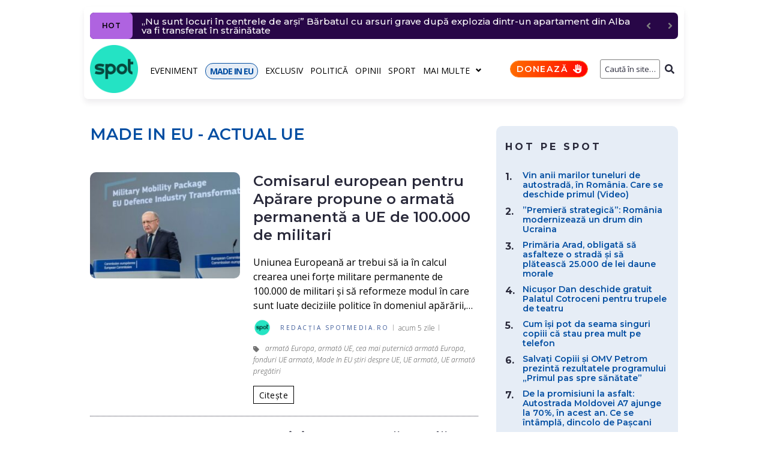

--- FILE ---
content_type: text/html; charset=UTF-8
request_url: https://spotmedia.ro/tag/made-in-eu-stiri-despre-ue
body_size: 31756
content:
<!DOCTYPE html><html lang="ro-RO" itemscope itemtype="http://schema.org/WebPage"><head><meta charset="UTF-8"><link rel="preload" href="https://fonts.gstatic.com/s/opensans/v40/memvYaGs126MiZpBA-UvWbX2vVnXBbObj2OVTS-mu0SC55I.woff2" as="font" type="font/woff2" crossorigin><link rel="preload" href="https://fonts.gstatic.com/s/opensans/v40/memvYaGs126MiZpBA-UvWbX2vVnXBbObj2OVTSGmu0SC55K5gw.woff2" as="font" type="font/woff2" crossorigin><link rel="preload" href="https://fonts.gstatic.com/s/opensans/v40/memtYaGs126MiZpBA-UFUIcVXSCEkx2cmqvXlWqWuU6FxZCJgg.woff2" as="font" type="font/woff2" crossorigin><link rel="preload" href="https://fonts.gstatic.com/s/opensans/v40/memvYaGs126MiZpBA-UvWbX2vVnXBbObj2OVTUGmu0SC55K5gw.woff2" as="font" type="font/woff2" crossorigin><link rel="preload" href="https://fonts.gstatic.com/s/montserrat/v26/JTUSjIg1_i6t8kCHKm459WlhyyTh89Y.woff2" as="font" type="font/woff2" crossorigin><link rel="preload" href="https://fonts.gstatic.com/s/montserrat/v26/JTUSjIg1_i6t8kCHKm459WdhyyTh89ZNpQ.woff2" as="font" type="font/woff2" crossorigin><link rel="stylesheet" media="print" onload="this.onload=null;this.media='all';" id="ao_optimized_gfonts" href="https://fonts.googleapis.com/css?family=Montserrat:300,300italic,400,400italic,500,500italic,600,600italic,700,700italic%7COpen+Sans:300,300italic,700,700italic,400&amp;display=swap"><link rel="preconnect" href="https://scdn.cxense.com/"><link rel="preconnect" href="https://static.cloudflareinsights.com/"><link rel="preconnect" href="https://www.google-analytics.com/"><link rel="preconnect" href="https://cdn.cxense.com/"><link rel="preconnect" href="https://p1cluster.cxense.com/"><link rel="preconnect" href="https://comcluster.cxense.com/"><link rel="preconnect" href="https://id.cxense.com/"><link rel="dns-prefetch" href="//scdn.cxense.com"><link rel="dns-prefetch" href="//static.cloudflareinsights.com"><link rel="dns-prefetch" href="//www.google-analytics.com"><link rel="dns-prefetch" href="//cdn.cxense.com"><link rel="dns-prefetch" href="//p1cluster.cxense.com"><link rel="dns-prefetch" href="//comcluster.cxense.com"><link rel="dns-prefetch" href="//id.cxense.com"><link rel="preload" as="image" href="https://spotmedia.ro/wp-content/uploads/2026/01/Andrius-Kubilius-275x195.jpg"><meta name="twitter:card" content="summary_large_image"><meta name="twitter:site" content="@spotmedia_ro"><meta name="twitter:creator" content="@spotmedia_ro"><meta name="twitter:image" content="https://spotmedia.ro/wp-content/uploads/2021/04/cropped-spotmediaro-logo-1.png"><meta name="twitter:label1" content="Timp estimat pentru citire"><meta name="twitter:data1" content="3 minute"><meta name="viewport" content="width=device-width, initial-scale=1"><meta name="theme-color" content="#000000"><meta name='robots' content='index, follow, max-image-preview:large, max-snippet:-1, max-video-preview:-1'> <style id="aoatfcss" media="all">:root{--wp--preset--font-size--normal:16px;--wp--preset--font-size--huge:42px;--page-title-display:block}.mbm-aotd-supercontainer-pub{position:relative;display:flex;justify-content:center;align-items:center;z-index:0!important}.mbm-td-adv-container{position:absolute;z-index:2}.mbm-adszone-container,.mbm-adszone-header,.mbm-aotd-container-mob{display:none}.mbm-aotd-container-pub{align-items:center;justify-content:center;z-index:1}.aotd-300-600-container-pub{width:300px;min-height:600px}.mbm-adszone-header{flex-flow:row nowrap;justify-content:flex-end;margin-top:30px;font-size:18px!important;line-height:28px!important;color:#000;font-weight:400!important}.mbm-adszone-label{background-color:#ebebeb;color:#585858;padding:5px 5px 5px 10px;font-size:10px;font-weight:500;font-family:Open Sans,serif;border-radius:5px 5px 0 0;letter-spacing:1.5px;display:flex;flex-flow:row nowrap;align-items:center;justify-content:flex-end}.mbm-adszone-fa-eyes{display:flex;align-items:center;width:14px;height:100%;margin-left:5px}.mbm-adszone-fa-eye-slash{width:14px;height:11px;fill:#585858}.mbm-adszone-fa-eye{width:14px;height:12px;fill:#585858}.mbm-adszone-container{width:100%;height:620px;background-color:#ebebeb;align-items:center;justify-content:center;position:absolute}.mbm-adszone-container-margin{margin:0}.mbm-min-height-620{min-height:0}.mbm-adszone-circle{background-color:#fff;border-radius:100px;width:200px;height:200px;display:flex;align-items:center;justify-content:center}.mbm-adszone-circle:before{content:' AdsZONE ';font-size:40px;color:#ebebeb;font-weight:700}@media screen and (max-width:1000px){.mbm-adszone-container,.mbm-adszone-header,.mbm-aotd-container-mob{display:flex}.mbm-min-height-620{min-height:620px}.mbm-adszone-container-margin{margin:0 0 30px}}.mbm-margin-bottom-20{margin-bottom:20px}@media (min-width:768px) and (max-width:1023px){.mbm-hidden-on-tablet{display:none!important}}.page-layout-fullwidth .site-content__wrap{margin-top:10px!important}.breadcrumbs__item-sep,.breadcrumbs__item-target{color:#3d3d3d!important}.posts-list__item-content h2.entry-title{font-size:24px!important}.posts-list__item-content .entry-content p{font-size:16px!important;line-height:24px!important;color:#000;font-weight:400!important}.type-post .entry-content{font-size:18px!important;line-height:28px!important;color:#000;font-weight:400!important}@media only screen and (max-width:600px){.jet-text-ticker__posts{margin-right:10px!important}.elementor-element .jet-blog-arrow{display:none!important}}@media only screen and (max-width:1200px){.container{max-width:1000px!important}}@media (max-width:767px){.mbm-hidden-on-mobile{display:none!important}.entry-meta.entry-meta-main{padding:5px 0 0!important}.hentry .entry-meta.entry-meta-main{row-gap:5px}}.post-thumbnail__img{border-radius:10px!important}.posts-load-more-btn:disabled{background-color:#ddd;color:#000}.mbm-bc-fa-chevron-right-sharp{width:7px;height:10px;fill:gray;padding:1px 1px 0;margin:0 2.5px}.mbm-tg-fa-tag{width:10px;height:12px;fill:#717171;margin-right:10px;vertical-align:middle}.mbm-sticky-footer-main{position:fixed;z-index:99999;bottom:0;background:no-repeat padding-box #25e4c4;color:#07493f;font:700 11px/11px Montserrat,sans-serif;letter-spacing:-.8px;width:100%;max-width:100vw;box-shadow:inset 0 7px 9px -6px rgb(0 0 0/40%);display:none;border-radius:10px 10px 0 0;flex-flow:row nowrap}.mbm-sticky-footer-box{display:flex;flex-flow:column wrap;justify-content:center;align-items:center;border-right:1px solid #07493f;flex:0 0 20%;width:20%}.mbm-sticky-footer-box.made-in-eu{background-color:#024ea2;color:#fff}.mbm-sticky-footer-box.doneaza{background:linear-gradient(103deg,#ff6e00 0,red 100%) no-repeat padding-box;color:#fff}.mbm-sticky-footer-box:last-child{border-right:none}.mbm-sticky-footer-icon{margin:9px 0 0}.mbm-sticky-footer-link{margin:3px 0 5px;white-space:nowrap}@media screen and (max-width:767px){.mbm-sticky-footer-main{display:flex}}.mbm-fmb-fa-home,.mbm-fmb-fa-volume-up{width:16.7px!important;height:15px!important;fill:#000}.mbm-fmb-fa-earth-europe{width:16px!important;height:15px!important;fill:#fff}.mbm-fmb-fa-language-switcher{width:16px!important;height:15px!important;fill:#000}.mbm-fmb-fa-heart{width:15px!important;height:15px!important;fill:#fff}body{font-style:normal;font-weight:300;font-size:14px;line-height:1.4;font-family:'Open Sans',sans-serif;letter-spacing:0;text-align:left;text-transform:none;color:#29293a;margin:0;background-color:#fff}h1{font-style:normal;font-weight:600;line-height:1.2;font-family:Montserrat,sans-serif;letter-spacing:-.02em;text-align:inherit;text-transform:none;color:#29293a}h2{font-style:normal;font-weight:600;font-size:30px;line-height:1.25;font-family:Montserrat,sans-serif;letter-spacing:0;text-align:inherit;text-transform:none;color:#29293a}a{color:#000;background-color:transparent;text-decoration:none}a:hover{color:#280747;outline:0}@media (min-width:1200px){h1{font-size:44px}h2{font-size:30px}.site .container{max-width:1000px}}.content-separate-style .card-wrapper{background-color:#fff}.page-title{font-style:normal;font-weight:600;font-size:30px;line-height:1.25;font-family:Montserrat,sans-serif;letter-spacing:0;text-align:inherit;text-transform:none;color:#29293a}input{font-style:normal;font-weight:300;font-family:'Open Sans',sans-serif;border-color:gray!important;color:#29293a}.posts-list .entry-meta{color:#505050}.posts-load-more-btn{font-style:normal;font-weight:400;font-family:'Open Sans',sans-serif;letter-spacing:.03em}.site-content__wrap .breadcrumbs__inner{border-color:#858585!important}.breadcrumbs__wrap{font-style:normal;font-weight:300;font-size:12px;line-height:1.5;font-family:'Open Sans',sans-serif;letter-spacing:0;text-transform:none}.btn-primary{color:#000;background-color:transparent;border-color:#000}.jet-text-ticker__title{font-style:normal;font-weight:400;font-family:'Open Sans',sans-serif;letter-spacing:.03em;color:#fff;background-color:#29293a}.jet-nav__sub{box-shadow:3px 3px 10px 0 #828282}.screen-reader-text{word-wrap:normal!important;-webkit-clip-path:inset(50%);clip-path:inset(50%);top:-10000em;margin:-1px;padding:0;clip:rect(0,0,0,0);border:0}.elementor{-webkit-hyphens:manual;-ms-hyphens:manual;hyphens:manual}.elementor *,.elementor :after,.elementor :before{-webkit-box-sizing:border-box;box-sizing:border-box}.elementor a{-webkit-box-shadow:none;box-shadow:none;text-decoration:none}.elementor img{height:auto;max-width:100%;border:none;-webkit-border-radius:0;border-radius:0;-webkit-box-shadow:none;box-shadow:none}.elementor-section{position:relative}.elementor-section .elementor-container{display:-webkit-box;display:-ms-flexbox;display:flex;margin-right:auto;margin-left:auto;position:relative}.elementor-row{width:100%;display:-webkit-box;display:-ms-flexbox;display:flex}@media (max-width:1024px){.elementor-row,.elementor-section .elementor-container{-ms-flex-wrap:wrap;flex-wrap:wrap}}.elementor-widget-wrap{position:relative;width:100%;-ms-flex-wrap:wrap;flex-wrap:wrap;-ms-flex-line-pack:start;align-content:flex-start}.elementor:not(.elementor-bc-flex-widget) .elementor-widget-wrap{display:-webkit-box;display:-ms-flexbox;display:flex}.elementor-widget-wrap>.elementor-element{width:100%}.elementor-widget{position:relative}.elementor-column{position:relative;min-height:1px;display:-webkit-box;display:-ms-flexbox;display:flex}.elementor-column-wrap{width:100%;position:relative;display:-webkit-box;display:-ms-flexbox;display:flex}.slick-slider{position:relative;display:block;-webkit-box-sizing:border-box;box-sizing:border-box;-webkit-touch-callout:none;-ms-touch-action:pan-y;touch-action:pan-y}.slick-list{position:relative;overflow:hidden;display:block;margin:0;padding:0}.slick-slider .slick-list,.slick-slider .slick-track{-webkit-transform:translate3d(0,0,0);transform:translate3d(0,0,0)}.slick-track{position:relative;left:0;top:0;display:block}.slick-track:after,.slick-track:before{content:"";display:table}.slick-track:after{clear:both}@media (min-width:768px) and (max-width:1024px){.elementor .elementor-hidden-tablet{display:none}}@media (min-width:1025px) and (max-width:99999px){.elementor .elementor-hidden-desktop{display:none}}.elementor-widget-image{text-align:center}.elementor-widget-image a{display:inline-block}.elementor-widget-image img{vertical-align:middle;display:inline-block}.elementor-column-gap-default>.elementor-row>.elementor-column>.elementor-element-populated{padding:10px}.elementor-column-gap-extended>.elementor-row>.elementor-column>.elementor-element-populated{padding:10px 0 0 10px}.elementor-kit-245735{--e-global-color-primary:#6ec1e4;--e-global-color-secondary:#54595f;--e-global-color-text:#7a7a7a;--e-global-color-accent:#61ce70;--e-global-typography-primary-font-family:"Montserrat";--e-global-typography-primary-font-weight:600;--e-global-typography-secondary-font-family:"Open Sans";--e-global-typography-secondary-font-weight:400;--e-global-typography-text-font-family:"Montserrat";--e-global-typography-text-font-weight:400;--e-global-typography-accent-font-family:"Montserrat";--e-global-typography-accent-font-weight:500}.elementor-section.elementor-section-boxed>.elementor-container{max-width:1000px}.elementor-widget:not(:last-child){margin-bottom:20px}.elementor-4059 .elementor-element.elementor-element-4fee2a1e>.elementor-element-populated{padding:10px 0 0 10px}.elementor-4059 .elementor-element.elementor-element-55e28324{padding:5px 0 0}@media (min-width:768px){.elementor-column.elementor-col-25{width:25%}.elementor-4059 .elementor-element.elementor-element-4fee2a1e,.elementor-column.elementor-col-100{width:100%}}@media (max-width:1024px) and (min-width:768px){.elementor-4059 .elementor-element.elementor-element-4fee2a1e{width:100%}}@media (max-width:1024px){.elementor-section.elementor-section-boxed>.elementor-container{max-width:1024px}.elementor-4059 .elementor-element.elementor-element-4fee2a1e>.elementor-element-populated{padding:0 15px}}@media (max-width:767px){.elementor .elementor-hidden-phone{display:none}.elementor-column{width:100%}.elementor-section.elementor-section-boxed>.elementor-container{max-width:767px}.elementor-4059 .elementor-element.elementor-element-4fee2a1e>.elementor-element-populated{padding:0}}.jet-blocks-icon{display:inline-block;line-height:1;text-align:center}.jet-blocks-icon svg{display:block;width:1em;height:1em;fill:currentColor}.jet-logo{display:-webkit-box;display:-webkit-flex;display:-ms-flexbox;display:flex}.jet-logo__link{display:-webkit-inline-box;display:-webkit-inline-flex;display:-ms-inline-flexbox;display:inline-flex}.jet-logo-display-block .jet-logo__link{-webkit-box-orient:vertical;-webkit-box-direction:normal;-webkit-flex-direction:column;-ms-flex-direction:column;flex-direction:column}.jet-search{position:relative}.jet-search__label{display:block;-webkit-box-flex:1;-webkit-flex:1 1 auto;-ms-flex:1 1 auto;flex:1 1 auto;margin:0}.jet-search__form{display:-webkit-box;display:-webkit-flex;display:-ms-flexbox;display:flex;-webkit-box-align:center;-webkit-align-items:center;-ms-flex-align:center;align-items:center;-webkit-box-flex:1;-webkit-flex:1 1 auto;-ms-flex:1 1 auto;flex:1 1 auto}.jet-search__field{width:100%}.jet-search__field[type=search]{-webkit-box-sizing:border-box;box-sizing:border-box;-webkit-appearance:none;-moz-appearance:none;appearance:none}.jet-search__submit{margin-left:10px;display:-webkit-box;display:-webkit-flex;display:-ms-flexbox;display:flex;-webkit-box-align:center;-webkit-align-items:center;-ms-flex-align:center;align-items:center;border:none}.jet-search__popup{visibility:hidden;position:absolute;z-index:2;top:-999em;left:-999em;width:250px;opacity:0}.jet-search__popup-content{display:-webkit-box;display:-webkit-flex;display:-ms-flexbox;display:flex;-webkit-box-align:center;-webkit-align-items:center;-ms-flex-align:center;align-items:center}.jet-search__popup-close{margin-left:10px;border:none}.jet-search__popup-trigger-container{display:-webkit-box;display:-webkit-flex;display:-ms-flexbox;display:flex}.jet-search__popup-trigger{border:none}.jet-nav{display:-webkit-box;display:-webkit-flex;display:-ms-flexbox;display:flex;-webkit-flex-wrap:wrap;-ms-flex-wrap:wrap;flex-wrap:wrap;direction:ltr}.jet-nav .menu-item-has-children{position:relative}.jet-nav .menu-item-link{position:relative;display:-webkit-box;display:-webkit-flex;display:-ms-flexbox;display:flex;-webkit-box-pack:justify;-webkit-justify-content:space-between;-ms-flex-pack:justify;justify-content:space-between;-webkit-box-align:center;-webkit-align-items:center;-ms-flex-align:center;align-items:center;padding:5px 10px}.jet-nav .menu-item-link.menu-item-link-top{-webkit-box-pack:center;-webkit-justify-content:center;-ms-flex-pack:center;justify-content:center;padding:8px 15px}.jet-nav-arrow{margin-left:10px}.jet-nav__sub{position:absolute;left:0;top:-999em;visibility:hidden;z-index:999;width:200px;background:#fff;opacity:0;-webkit-transform:translateY(20px);-ms-transform:translateY(20px);transform:translateY(20px)}@media (max-width:1024px){.jet-nav-tablet-align-flex-start .jet-nav--horizontal>.menu-item{-webkit-box-flex:0;-webkit-flex-grow:0;-ms-flex-positive:0;flex-grow:0}}.jet-nav__mobile-close-btn{display:none}@media (max-width:767px){.jet-mobile-menu.jet-nav-wrap .jet-nav__sub{position:static;top:0;left:0;width:100%!important;-webkit-transform:translateY(0);-ms-transform:translateY(0);transform:translateY(0);display:none}.jet-nav-mobile-align-flex-start .jet-nav--horizontal>.menu-item{-webkit-box-flex:0;-webkit-flex-grow:0;-ms-flex-positive:0;flex-grow:0}.jet-mobile-menu.jet-nav-wrap .jet-nav{display:none;-webkit-box-orient:vertical;-webkit-box-direction:normal;-webkit-flex-direction:column;-ms-flex-direction:column;flex-direction:column;-webkit-flex-wrap:nowrap;-ms-flex-wrap:nowrap;flex-wrap:nowrap;margin-top:10px}.jet-mobile-menu.jet-nav-wrap .jet-nav .menu-item-link.menu-item-link-top{-webkit-box-pack:justify;-webkit-justify-content:space-between;-ms-flex-pack:justify;justify-content:space-between}.jet-mobile-menu.jet-nav-wrap .jet-nav .menu-item-link.menu-item-link-top .jet-nav-arrow{-webkit-transform:rotate(0);-ms-transform:rotate(0);transform:rotate(0)}.jet-mobile-menu--right-side.jet-nav-wrap .jet-nav{position:fixed;top:0;z-index:9999;display:block;width:270px;max-width:100%;height:100vh;padding:10px 5px;margin-top:0;will-change:transform;overflow-y:auto;-webkit-overflow-scrolling:touch;-ms-overflow-style:-ms-autohiding-scrollbar;background-color:#fff;right:0;-webkit-transform:translateX(100%);-ms-transform:translateX(100%);transform:translateX(100%)}.jet-mobile-menu--right-side.jet-nav-wrap .jet-nav__mobile-close-btn{display:block;position:absolute;top:0;right:0;z-index:9999;padding:10px;line-height:1}}.jet-nav-wrap{max-width:100%}.jet-nav-wrap .jet-nav__mobile-trigger{display:none;height:40px;width:40px;-webkit-box-align:center;-webkit-align-items:center;-ms-flex-align:center;align-items:center;-webkit-box-pack:center;-webkit-justify-content:center;-ms-flex-pack:center;justify-content:center;-webkit-box-sizing:border-box;box-sizing:border-box}@media (max-width:767px){.jet-nav-wrap .jet-nav__mobile-trigger{display:-webkit-box;display:-webkit-flex;display:-ms-flexbox;display:flex}}.jet-nav-wrap .jet-nav__mobile-trigger-open{display:block}.jet-nav-wrap .jet-nav__mobile-trigger.jet-nav-mobile-trigger-align-right{margin-right:0;margin-left:auto}.jet-text-ticker{display:-webkit-box;display:-webkit-flex;display:-ms-flexbox;display:flex;-webkit-box-align:center;-webkit-align-items:center;-ms-flex-align:center;align-items:center}.jet-text-ticker__posts{display:none;margin-right:80px}.jet-text-ticker__posts.slick-initialized{display:block}.jet-text-ticker__posts-wrap{-webkit-box-flex:1;-webkit-flex:1 1 auto;-ms-flex:1 1 auto;flex:1 1 auto;overflow:hidden}.jet-text-ticker__posts .slick-track{display:-webkit-box;display:-webkit-flex;display:-ms-flexbox;display:flex;-webkit-box-align:center;-webkit-align-items:center;-ms-flex-align:center;align-items:center}.jet-text-ticker__posts .slick-track:after,.jet-text-ticker__posts .slick-track:before{content:none}.jet-text-ticker__title{position:relative;-webkit-box-flex:1;-webkit-flex:1 0 auto;-ms-flex:1 0 auto;flex:1 0 auto}.jet-text-ticker .jet-blog-arrow{color:gray;position:absolute;text-align:center;display:-webkit-box;display:-webkit-flex;display:-ms-flexbox;display:flex;-webkit-box-pack:center;-webkit-justify-content:center;-ms-flex-pack:center;justify-content:center;-webkit-box-align:center;-webkit-align-items:center;-ms-flex-align:center;align-items:center;z-index:999}.jet-text-ticker .jet-blog-arrow:before{display:block}.jet-text-ticker .jet-blog-arrow.jet-arrow-next{right:-80px}.jet-text-ticker .jet-blog-arrow.jet-arrow-next:before{-webkit-transform:scale(-1,1);-ms-transform:scale(-1,1);transform:scale(-1,1)}html{font-family:sans-serif;-webkit-text-size-adjust:100%;-ms-text-size-adjust:100%}article,aside,figure,footer,header,main,nav{display:block}h1{font-size:2em}img{border:0;height:auto;max-width:100%;vertical-align:top}svg:not(:root){overflow:hidden}figure{margin:0}button,input{color:inherit;font:inherit;margin:0}button{overflow:visible;text-transform:none;-webkit-appearance:button}button::-moz-focus-inner,input::-moz-focus-inner{border:0;padding:0}input[type=search]{-webkit-appearance:textfield;-webkit-box-sizing:content-box;box-sizing:content-box}input[type=search]::-webkit-search-cancel-button,input[type=search]::-webkit-search-decoration{-webkit-appearance:none}.container{margin-left:auto;margin-right:auto;padding-left:.625rem;padding-right:.625rem}@media (min-width:576px){.container{max-width:540px}}@media (min-width:768px){.container{max-width:720px}}@media (min-width:992px){.container{max-width:960px}}@media (min-width:1200px){.container{max-width:1200px}}.row{display:-webkit-box;display:-ms-flexbox;display:flex;-ms-flex-wrap:wrap;flex-wrap:wrap;margin-left:-.625rem;margin-right:-.625rem}.site .row:after,.site .row:before{content:none}.col-lg-4,.col-lg-8,.col-xs-12{position:relative;min-height:1px;padding-left:.625rem;padding-right:.625rem;float:none}.col-xs-12{-webkit-box-flex:0;-ms-flex:0 0 100%;flex:0 0 100%;max-width:100%}@media (min-width:992px){.col-lg-4{-webkit-box-flex:0;-ms-flex:0 0 33.33333%;flex:0 0 33.33333%;max-width:33.33333%}.col-lg-8{-webkit-box-flex:0;-ms-flex:0 0 66.66667%;flex:0 0 66.66667%;max-width:66.66667%}}html{font-size:1rem;-webkit-box-sizing:border-box;box-sizing:border-box}h1,h2{margin:20px 0}h1:first-child,h2:first-child{margin-top:0}h1:last-child,h2:last-child,p:last-child{margin-bottom:0}*,:after,:before{-webkit-box-sizing:inherit;box-sizing:inherit}.btn{font-style:normal;font-weight:400;font-family:'Open Sans',sans-serif;letter-spacing:.03em;display:inline-block;max-width:100%;overflow:hidden;font-size:14px;line-height:1.5;text-align:center;-o-text-overflow:ellipsis;text-overflow:ellipsis;text-transform:uppercase;white-space:nowrap;vertical-align:middle;border:none;padding:3.5px 9px}.btn-primary{border-width:1px;border-style:solid}.btn,form button{border-radius:0;text-transform:none}p{margin:0 0 26px}input{padding:4.5px 15px;font-size:12px;line-height:1.6;border:1px solid;border-radius:3px;background-color:transparent}input[type=search]{-webkit-appearance:none;-moz-appearance:none;appearance:none;-webkit-hyphens:none;-ms-hyphens:none;hyphens:none}::-webkit-input-placeholder{color:inherit}::-moz-placeholder{color:inherit;opacity:1}:-ms-input-placeholder{color:inherit}:-moz-placeholder{color:inherit;opacity:1}h2 a{color:inherit}.posts-load-more-nav{padding-top:25px;text-align:center;border-top:1px solid}.posts-load-more-btn{padding:0;font-size:14px;line-height:2;text-transform:uppercase;background:0 0;border:0;outline:0;text-transform:none}.breadcrumbs{position:relative}@media (max-width:1199px){.breadcrumbs{max-width:inherit}}.site-content__wrap .breadcrumbs{padding-left:0;padding-right:0;max-width:inherit}.breadcrumbs__inner{display:-webkit-box;display:-ms-flexbox;display:flex;-ms-flex-wrap:wrap;flex-wrap:wrap;-webkit-box-pack:justify;-ms-flex-pack:justify;justify-content:space-between;-webkit-box-align:center;-ms-flex-align:center;align-items:center;padding-top:18px;padding-bottom:18px}.site-content__wrap .breadcrumbs__inner{padding-top:10px;padding-bottom:10px;margin-bottom:2em;border-bottom:1px solid}.breadcrumbs__item,.breadcrumbs__wrap{display:inline-block}.breadcrumbs__item-sep{margin:0 7px}.breadcrumbs__item-link{color:inherit}.screen-reader-text{clip:rect(1px,1px,1px,1px);position:absolute!important;height:1px;width:1px;overflow:hidden}.entry-content:after,.entry-content:before,.site-content:after,.site-content:before,.site-header:after,.site-header:before{content:"";display:table;table-layout:fixed}.entry-content:after,.site-content:after,.site-header:after{clear:both}.card{display:block}.site{overflow:hidden;-webkit-hyphens:manual;-ms-hyphens:manual;hyphens:manual}.site-inner{display:-webkit-box;display:-ms-flexbox;display:flex;-webkit-box-orient:vertical;-webkit-box-direction:normal;-ms-flex-direction:column;flex-direction:column;min-height:100vh;margin-left:auto;margin-right:auto}.site-content,.site-header{width:100%}.site-content{-webkit-box-flex:1;-ms-flex:auto;flex:auto;min-height:1px}.site-content__wrap{background-color:#fff;margin-top:30px;margin-bottom:30px}.hentry{position:relative}.posts-list__item{position:relative;margin-bottom:30px}.posts-list__item-media{position:relative;display:-webkit-box;display:-ms-flexbox;display:flex;-webkit-box-orient:vertical;-webkit-box-direction:normal;-ms-flex-direction:column;flex-direction:column}@media (min-width:768px){.posts-list--default-small-img .posts-list__item{margin-bottom:40px}.posts-list--default-small-img .has-featured .posts-list__item-inner{display:-webkit-box;display:-ms-flexbox;display:flex}.posts-list--default-small-img .has-featured .posts-list__item-media{-webkit-box-flex:0;-ms-flex:0 0 auto;flex:0 0 auto;width:275px;margin-right:30px}.posts-list--default-small-img .has-featured .posts-list__item-media .post-thumbnail{margin-bottom:0}}.entry-title{margin:0}.entry-meta{display:-webkit-box;display:-ms-flexbox;display:flex;-ms-flex-wrap:wrap;flex-wrap:wrap;-webkit-box-align:center;-ms-flex-align:center;align-items:center;font-size:12px;line-height:1.6}.entry-meta-bottom,.entry-meta-main{margin-top:10px}.entry-meta:empty{display:none}.posts-list .entry-content{font-size:12px}.entry-footer-container{display:-webkit-box;display:-ms-flexbox;display:flex;-ms-flex-wrap:wrap;flex-wrap:wrap;-webkit-box-align:center;-ms-flex-align:center;align-items:center;-webkit-box-pack:start;-ms-flex-pack:start;justify-content:flex-start;margin-left:-15px;margin-right:-15px;margin-top:15px}.entry-footer-container>*{margin-left:15px;margin-right:15px}.post-thumbnail{margin-bottom:20px}.post-thumbnail__link{display:block}.post-thumbnail__img{display:inline-block;max-height:90vh;-o-object-fit:cover;object-fit:cover}.posts-list:not(.posts-list--default) .post-thumbnail__img{display:block;width:100%}.posts-list .post__tags a{font-style:italic}.post__date a,.posts-list .post__tags a:not(:hover){color:inherit}.entry-meta-main>*{position:relative}.entry-meta-main>:after{content:'';height:100%;max-height:10px;width:1px;position:absolute;left:auto;right:0;top:50%;-webkit-transform:translateY(-50%);-ms-transform:translateY(-50%);transform:translateY(-50%)}.entry-meta-top{margin-bottom:0}.posts-list .entry-content>:first-child{margin-top:18px}@media (min-width:768px){.posts-list--default-small-img .has-featured .posts-list__item-media{width:250px;margin-right:22px}.posts-list--default-small-img .posts-list__item{margin-bottom:0;padding:20px 0;border-bottom-width:1px;border-bottom-style:dotted}.posts-list--default-small-img .posts-list__item:first-child{padding-top:0}}@media (max-width:991px){.posts-list--default-small-img .posts-list__item{margin-bottom:0;padding:15px 0}}.entry-meta>*{padding-left:7.5px;padding-right:7.5px}.entry-meta{margin-left:-7.5px;margin-right:-7.5px}.posts-load-more-nav{border:none}.posts-load-more-nav button{border-width:1px;border-style:solid;width:100%}.page-header .page-title{margin-bottom:20px}.page-header>:last-child{margin-bottom:30px}.sidebar{margin-top:30px;font-size:14px}@media (min-width:992px){.sidebar{margin-top:0}}.jet-text-ticker{font-size:14px;line-height:1.9}.jet-text-ticker__title{-webkit-box-flex:0;-ms-flex:0 0 auto;flex:0 0 auto;padding:0 7px;margin:0 15px 0 0;font-size:12px;line-height:2;text-transform:uppercase;border-radius:3px}.jet-text-ticker .jet-blog-arrow{top:0;width:26px;height:26px;font-size:14px;line-height:1;border-radius:3px}.jet-text-ticker .jet-blog-arrow.jet-arrow-prev{right:-44px}.jet-nav .menu-item-link-top{font-style:normal;font-weight:400;font-family:'Open Sans',sans-serif;letter-spacing:.03em;font-size:14px;line-height:1.5;text-transform:none}.jet-nav .menu-item-link-top.menu-item-link{padding:0}.jet-nav .jet-nav__item{margin:9px 13px 7px 0}.jet-search__submit{background-color:transparent}.jet-search__field{text-align:right;padding:5px 0 5px 5px}.jet-search__popup-close-icon,.jet-search__popup-trigger-icon,.jet-search__submit-icon{font-size:12px}.mbm-sp-pda-promo-header{padding:25px 0 15px 15px;width:100%;color:#fff;background-color:#2870ed;border-radius:10px 10px 0 0}.mbm-sp-pda-promo-label a{font:600 20px/24px Montserrat,Arial;color:#fff;letter-spacing:1.8px}.mbm-sp-pda-promo-antreprenor-container{display:flex;flex-flow:row nowrap;justify-content:flex-start;align-items:flex-start}.mbm-sp-pda-promo-main{background:linear-gradient(0deg,#2870ed 0,#2870ed 15%,#2870ed 100%);color:#fff;border-radius:0 0 10px 10px;display:flex;flex-flow:column wrap}.mbm-sp-pda-promo-image{padding:0 15px;width:100%;height:auto}.mbm-sp-pda-promo-image img{border-radius:10px!important;width:100%;height:auto}.mbm-sp-pda-promo-title{padding:0 15px 15px}.mbm-sp-pda-promo-title a{font:500 16px/20px Montserrat,serif;color:#fff}.mbm-sp-pda-promo-see-more{padding:15px 5px 10px 0;text-align:right;width:100%}.mbm-sp-pda-promo-see-more a{font:500 12px/12px Montserrat,Arial;color:#fff}@media (min-width:768px) and (max-width:991px){.mbm-sp-pda-promo-label a{font:700 30px/30px Montserrat,Arial}.mbm-sp-pda-promo-title a{font:600 24px/28px Montserrat,serif}}@media (min-width:1024px) and (max-width:1024px){.mbm-sp-pda-promo-label a{font:700 14px/16px Montserrat,Arial}.mbm-sp-pda-promo-title a{font:600 14px/16px Montserrat,serif}}@media (max-width:355px){.mbm-sp-pda-promo-label a{font:700 16px/18px Montserrat,Arial;letter-spacing:1px}.mbm-sp-pda-promo-title a{font:600 14px/16px Montserrat,serif}}.elementor-mbm-header-1 .elementor-element.elementor-element-mbm-header-1{padding:0}.elementor-mbm-header-1 .elementor-element.elementor-element-mbm-header-11{display:flex;justify-content:center}@media only screen and (max-width:1024px){.elementor-mbm-header-1 .elementor-element.elementor-element-mbm-header-1{padding:5px 0}}.elementor-mbm-header-1 .elementor-element.elementor-element-mbm-header-2{padding:10px 0 0;z-index:1}.elementor-mbm-header-1 .elementor-element.elementor-element-mbm-header-21{display:flex;justify-content:center}.elementor-mbm-header-1 .elementor-element.elementor-element-mbm-header-21:not(.elementor-motion-effects-element-type-background)>.elementor-column-wrap{background-color:#fff}.elementor-mbm-header-1 .elementor-element.elementor-element-mbm-header-21>.elementor-element-populated{box-shadow:0 6px 10px 0 rgba(43,28,57,.0784313725490196);margin:0;border-radius:7px}.elementor-mbm-header-1 .elementor-element.elementor-element-mbm-header-22>.elementor-widget-container{margin:10px 10px -20px}.elementor-mbm-header-1 .elementor-element.elementor-element-mbm-header-23{box-shadow:0 0 0 0 rgb(43 28 57/8%)}.elementor-mbm-header-1 .elementor-element.elementor-element-mbm-header-2-logo.elementor-column{order:1}.elementor-mbm-header-1 .elementor-element.elementor-element-mbm-header-2-logo>.elementor-element-populated{box-shadow:0 0 0 0 rgb(0 0 0/50%)}.elementor-mbm-header-1 .elementor-element.elementor-element-mbm-header-2-logo-1 .jet-logo{justify-content:flex-start}.elementor-mbm-header-1 .elementor-element.elementor-element-mbm-header-2-menus.elementor-column{order:2}.elementor-mbm-header-1 .elementor-element.elementor-element-mbm-header-2-menus.elementor-column.elementor-element[data-element_type=column]>.elementor-column-wrap.elementor-element-populated>.elementor-widget-wrap{align-content:center;align-items:center}.elementor-mbm-header-1 .elementor-element.elementor-element-mbm-header-2-menus-1 .jet-nav__mobile-trigger{font-size:21px}.elementor-mbm-header-1 .elementor-element.elementor-element-mbm-header-2-menus-1 .jet-nav--horizontal{justify-content:flex-start;text-align:left}.elementor-mbm-header-1 .elementor-element.elementor-element-mbm-header-2-menus-1 .jet-nav>.jet-nav__item{margin:8px 12px 0 0}.elementor-mbm-header-1 .elementor-element.elementor-element-mbm-header-2-menus-1 .menu-item-link-top .jet-nav-link-text{font-weight:400;text-transform:uppercase;letter-spacing:0}body:not(.rtl) .elementor-mbm-header-1 .elementor-element.elementor-element-mbm-header-2-menus-1 .jet-nav--horizontal .jet-nav__sub{text-align:left}.elementor-mbm-header-1 .elementor-element.elementor-element-mbm-header-2-promo.elementor-column{order:3}.elementor-mbm-header-1 .elementor-element.elementor-element-mbm-header-2-promo>.elementor-element-populated{margin:0}.elementor-mbm-header-1 .elementor-element.elementor-element-mbm-header-2-promo.elementor-column.elementor-element[data-element_type=column]>.elementor-column-wrap.elementor-element-populated>.elementor-widget-wrap{align-content:center;align-items:center}.elementor-mbm-header-1 .elementor-element.elementor-element-mbm-header-2-promo-1>.elementor-widget-container{margin:0 0 0 -5px}.header-mbm-promo-button-container{display:flex;justify-content:flex-end}.header-mbm-promo-doneaza-button{width:130px;height:28px;background:linear-gradient(103deg,#ff6e00 0,red 100%) no-repeat padding-box;border:1px solid #ff6e00;border-radius:49px;display:flex;align-items:center}.header-mbm-promo-doneaza-button div:first-child{font:600 14px Montserrat;letter-spacing:1.8px;color:#fff!important;margin-left:10px}.header-mbm-promo-doneaza-button div:nth-child(2){flex-grow:1;text-align:center;margin-top:3px}.header-mbm-promo-doneaza-button-heart{width:15px!important;height:15px!important;fill:#fff!important}.elementor-mbm-header-1 .elementor-element.elementor-element-mbm-header-2-search.elementor-column{order:5}.elementor-mbm-header-1 .elementor-element.elementor-element-mbm-header-2-search.elementor-column.elementor-element[data-element_type=column]>.elementor-column-wrap.elementor-element-populated>.elementor-widget-wrap{align-content:center;align-items:center}.elementor-mbm-header-1 .elementor-element.elementor-element-mbm-header-2-search-1>.elementor-widget-container{margin:0;padding:0}.elementor-mbm-header-1 .elementor-element.elementor-element-mbm-header-2-search-1 .jet-search__popup,.elementor-mbm-header-1 .elementor-element.elementor-element-mbm-header-2-search-1 .jet-search__popup-close,.elementor-mbm-header-1 .elementor-element.elementor-element-mbm-header-2-search-1 .jet-search__popup-trigger{display:flex;align-items:center;background-color:#fff}.elementor-mbm-header-1 .elementor-element.elementor-element-mbm-header-2-search-1 .jet-search__field{font-size:13px}.elementor-mbm-header-1 .elementor-element.elementor-element-mbm-header-2-search-2>.elementor-widget-container{margin:0;padding:0}.elementor-mbm-header-1 .elementor-element.elementor-element-mbm-header-2-search-2 .jet-search__field{font-size:13px;font-weight:400;margin:0;text-align:left}.elementor-mbm-header-1 .elementor-element.elementor-element-mbm-header-2-search-2 .jet-search__submit{margin:0 0 0 2px}.elementor-mbm-header-1 .elementor-element.elementor-element-mbm-header-2-search-2 .jet-search__submit-icon{font-size:16px;height:100%;display:flex;align-items:center}.mbm-fa-angle-down{width:9.17px!important;height:14px!important}.mbm-fa-times-small{width:9.63px!important;height:14px!important}.mbm-fa-times-big{width:13.75px!important;height:20px!important}.mbm-fa-search-small{width:16px!important;height:16px!important}.mbm-fa-search-big{width:20px!important;height:21px!important}.mbm-fa-bars{width:18.38px!important;height:21px!important}@media only screen and (max-width:1024px){.elementor-mbm-header-1 .elementor-element.elementor-element-mbm-header-1,.elementor-mbm-header-1 .elementor-element.elementor-element-mbm-header-2{margin-top:0;margin-bottom:0;padding:0}.elementor-mbm-header-1 .elementor-element.elementor-element-mbm-header-21>.elementor-element-populated{margin:0;padding:0}.elementor-mbm-header-1 .elementor-element.elementor-element-mbm-header-22>.elementor-widget-container{margin:10px 5px -20px}}@media only screen and (max-width:767px){.elementor-mbm-header-1 .elementor-element.elementor-element-mbm-header-1{margin-top:0;margin-bottom:0;padding:5px 0}.elementor-mbm-header-1 .elementor-element.elementor-element-mbm-header-2{margin-top:0;margin-bottom:0;padding:0}.elementor-mbm-header-1 .elementor-element.elementor-element-mbm-header-22>.elementor-widget-container{margin:10px 4px -20px}.elementor-mbm-header-1 .elementor-element.elementor-element-mbm-header-2-logo.elementor-column{order:1}.elementor-mbm-header-1 .elementor-element.elementor-element-mbm-header-2-logo{width:20%}.elementor-mbm-header-1 .elementor-element.elementor-element-mbm-header-2-menus.elementor-column{order:3}.elementor-mbm-header-1 .elementor-element.elementor-element-mbm-header-2-menus{width:13%}.elementor-mbm-header-1 .elementor-element.elementor-element-mbm-header-2-menus.elementor-column.elementor-element[data-element_type=column]>.elementor-column-wrap.elementor-element-populated>.elementor-widget-wrap{align-content:center;align-items:center}.elementor-mbm-header-1 .elementor-element.elementor-element-mbm-header-2-menus-1>.elementor-widget-container{margin:0}.elementor-mbm-header-1 .elementor-element.elementor-element-mbm-header-2-menus-1 .jet-mobile-menu .menu-item-link{justify-content:flex-start;text-align:left}.elementor-mbm-header-1 .elementor-element.elementor-element-mbm-header-2-promo.elementor-column{order:2}.elementor-mbm-header-1 .elementor-element.elementor-element-mbm-header-2-promo{width:50%}.elementor-mbm-header-1 .elementor-element.elementor-element-mbm-header-2-promo.elementor-column.elementor-element[data-element_type=column]>.elementor-column-wrap.elementor-element-populated>.elementor-widget-wrap{align-content:center;align-items:center}.elementor-mbm-header-1 .elementor-element.elementor-element-mbm-header-2-promo.elementor-column>.elementor-column-wrap>.elementor-widget-wrap{justify-content:center}.elementor-mbm-header-1 .elementor-element.elementor-element-mbm-header-2-search.elementor-column{order:4}.elementor-mbm-header-1 .elementor-element.elementor-element-mbm-header-2-search{width:17%}.elementor-mbm-header-1 .elementor-element.elementor-element-mbm-header-2-search.elementor-column.elementor-element[data-element_type=column]>.elementor-column-wrap.elementor-element-populated>.elementor-widget-wrap{align-content:center;align-items:center}.elementor-mbm-header-1 .elementor-element.elementor-element-mbm-header-2-search>.elementor-column-wrap>.elementor-widget-wrap>.elementor-widget:not(.elementor-widget__width-auto):not(.elementor-widget__width-initial):not(:last-child):not(.elementor-absolute){margin-bottom:0}.elementor-mbm-header-1 .elementor-element.elementor-element-mbm-header-2-search-1 .jet-search__popup{top:-4px;bottom:auto;left:-235px;right:auto}.elementor-mbm-header-1 .elementor-element.elementor-element-mbm-header-2-search-1 .jet-search__popup-close{margin:0 0 0 -10px}.elementor-mbm-header-1 .elementor-element.elementor-element-mbm-header-2-search-1 .jet-search__popup-close-icon{font-size:20px}.elementor-mbm-header-1 .elementor-element.elementor-element-mbm-header-2-search-1 .jet-search__popup-trigger-container{justify-content:flex-end}.elementor-mbm-header-1 .elementor-element.elementor-element-mbm-header-2-search-1 .jet-search__popup-trigger-icon{font-size:20px}.elementor-mbm-header-1 .elementor-element.elementor-element-mbm-header-2-search-1 .jet-search__field{text-align:left}}@media only screen and (min-width:768px){.elementor-mbm-header-1 .elementor-element.elementor-element-mbm-header-2-logo{flex:0 0 10%}.elementor-mbm-header-1 .elementor-element.elementor-element-mbm-header-2-menus{flex:1 0 51%}.elementor-mbm-header-1 .elementor-element.elementor-element-mbm-header-2-promo{flex:0 0 14%}.elementor-mbm-header-1 .elementor-element.elementor-element-mbm-header-2-search{flex:0 0 15%}}@media only screen and (max-width:1024px) and (min-width:768px){.elementor-mbm-header-1 .elementor-element.elementor-element-mbm-header-2-logo{flex:0 0 14%}.elementor-mbm-header-1 .elementor-element.elementor-element-mbm-header-2-menus{flex:1 0 38%}.elementor-mbm-header-1 .elementor-element.elementor-element-mbm-header-2-promo,.elementor-mbm-header-1 .elementor-element.elementor-element-mbm-header-2-search{flex:0 0 18%}}.mbm-site-header-made-in-eu-container{display:inline-block;background-color:#e6edf6;border-radius:20px;padding:2px 7px;border:1px solid #024ea2;margin-top:-2px}.mbm-site-header-made-in-eu-inner{color:#024ea2;font-weight:600;letter-spacing:-1px}@media screen and (max-width:767px){.mbm-site-header-made-in-eu-container{background-color:transparent;border-radius:20px;padding:0;border:none;margin:0}}.mbm-site-header-romania-verde-container{display:inline-block;background-color:#e7fbee;border-radius:20px;padding:2px 7px;border:1px solid green;margin-top:-2px}.mbm-site-header-romania-verde-inner{color:green;font-weight:600;letter-spacing:-.8px}@media screen and (max-width:767px){.mbm-site-header-romania-verde-container{background-color:transparent;border-radius:20px;padding:0;border:none;margin:0}}.mbm-site-header-language{font-weight:600;color:#07493f;letter-spacing:-.5px}.mbm-header-hot-bar .jet-text-ticker{background-color:#280747;padding:0;border-radius:7px;box-shadow:0 0 0 0 rgba(0,0,0,.5)}.mbm-header-hot-bar .jet-text-ticker__title{font-family:Montserrat,Sans-serif;text-transform:none;font-weight:600;color:#fff;background-color:#af63e0;padding:10px 20px;border-radius:7px;box-shadow:0 0 0 0 rgba(0,0,0,.5)}.mbm-header-hot-bar .jet-blog-arrow{top:24%!important;bottom:auto;height:16px!important}.mbm-fa-angle-left,.mbm-fa-angle-right{fill:gray}@media (max-width:600px){.mbm-fa-angle-left,.mbm-fa-angle-right{display:none}}.slick-initialized .slick-slide{display: block;}.jet-text-ticker__item{outline: none;}.slick-slide{float: left;height: 100%;min-height: 1px;}.jet-text-ticker__item-content{display: -webkit-box;display: -webkit-flex;display: -ms-flexbox;display: flex;-webkit-box-align: center;-webkit-align-items: center;-ms-flex-align: center;align-items: center;}.jet-text-ticker__item-typed-wrap{overflow: hidden;line-height: 1;}.mbm-header-hot-bar .jet-text-ticker__item-typed, .mbm-header-hot-bar .jet-text-ticker__item-typed:hover {font-family: "Montserrat",Sans-serif;font-size: 16px;font-weight: 500;color: #fff;}@media only screen and (max-width: 600px) {.jet-text-ticker__posts{margin-right: 10px !important;}}@media only screen and (max-width: 767px){.mbm-header-hot-bar .jet-text-ticker__item-typed, .mbm-header-hot-bar .jet-text-ticker__item-typed:hover{font-family: "Montserrat",Sans-serif;font-size: 16px;font-weight: 500;color: #fff;}.mbm-header-hot-bar .jet-text-ticker__item-typed-inner{display: -webkit-box;-webkit-line-clamp: 3;-webkit-box-orient: vertical;overflow: hidden;}.mbm-header-hot-bar .jet-text-ticker__item-typed,.mbm-header-hot-bar .jet-text-ticker__item-typed:hover {font-size: 14px;}}</style><link rel="stylesheet" media="print" href="https://spotmedia.ro/wp-content/cache/autoptimize/css/autoptimize_f5aac8f61dd7b39f8f2cd930af6d9a56.css" onload="this.onload=null;this.media='all';"><noscript id="aonoscrcss"><link media="all" href="https://spotmedia.ro/wp-content/cache/autoptimize/css/autoptimize_f5aac8f61dd7b39f8f2cd930af6d9a56.css" rel="stylesheet"></noscript><title>Made In EU știri despre UE - Stiri - spotmedia.ro</title><meta name="description" content="Citeste mai noi stiri cu tema: Made In EU știri despre UE in spotmedia.ro"><link rel="canonical" href="https://spotmedia.ro/tag/made-in-eu-stiri-despre-ue"><link rel="next" href="https://spotmedia.ro/tag/made-in-eu-stiri-despre-ue/page/2"><meta property="og:locale" content="ro_RO"><meta property="og:type" content="article"><meta property="og:title" content="Arhive Made In EU știri despre UE"><meta property="og:description" content="Citeste mai noi stiri cu tema: Made In EU știri despre UE in spotmedia.ro"><meta property="og:url" content="https://spotmedia.ro/tag/made-in-eu-stiri-despre-ue"><meta property="og:site_name" content="spotmedia.ro"><meta property="og:image" content="https://spotmedia.ro/wp-content/uploads/2021/04/cropped-spotmediaro-logo-1.png"><meta property="og:image:width" content="512"><meta property="og:image:height" content="512"><meta property="og:image:type" content="image/png"> <script type="application/ld+json" class="yoast-schema-graph">{"@context":"https://schema.org","@graph":[{"@type":"CollectionPage","@id":"https://spotmedia.ro/tag/made-in-eu-stiri-despre-ue","url":"https://spotmedia.ro/tag/made-in-eu-stiri-despre-ue","name":"Made In EU știri despre UE - Stiri - spotmedia.ro","isPartOf":{"@id":"https://spotmedia.ro/#website"},"primaryImageOfPage":{"@id":"https://spotmedia.ro/tag/made-in-eu-stiri-despre-ue#primaryimage"},"image":{"@id":"https://spotmedia.ro/tag/made-in-eu-stiri-despre-ue#primaryimage"},"thumbnailUrl":"https://spotmedia.ro/wp-content/uploads/2026/01/Andrius-Kubilius.jpg","description":"Citeste mai noi stiri cu tema: Made In EU știri despre UE in spotmedia.ro","breadcrumb":{"@id":"https://spotmedia.ro/tag/made-in-eu-stiri-despre-ue#breadcrumb"},"inLanguage":"ro-RO"},{"@type":"ImageObject","inLanguage":"ro-RO","@id":"https://spotmedia.ro/tag/made-in-eu-stiri-despre-ue#primaryimage","url":"https://spotmedia.ro/wp-content/uploads/2026/01/Andrius-Kubilius.jpg","contentUrl":"https://spotmedia.ro/wp-content/uploads/2026/01/Andrius-Kubilius.jpg","width":753,"height":557,"caption":"Foto: Facebook/Andrius Kubilius"},{"@type":"BreadcrumbList","@id":"https://spotmedia.ro/tag/made-in-eu-stiri-despre-ue#breadcrumb","itemListElement":[{"@type":"ListItem","position":1,"name":"Home","item":"https://spotmedia.ro/"},{"@type":"ListItem","position":2,"name":"Made In EU știri despre UE"}]},{"@type":"WebSite","@id":"https://spotmedia.ro/#website","url":"https://spotmedia.ro/","name":"spotmedia.ro","description":"Mai mult decât știri, soluții","publisher":{"@id":"https://spotmedia.ro/#organization"},"potentialAction":[{"@type":"SearchAction","target":{"@type":"EntryPoint","urlTemplate":"https://spotmedia.ro/?s={search_term_string}"},"query-input":"required name=search_term_string"}],"inLanguage":"ro-RO"},{"@type":"Organization","@id":"https://spotmedia.ro/#organization","name":"spotmedia.ro","url":"https://spotmedia.ro/","logo":{"@type":"ImageObject","inLanguage":"ro-RO","@id":"https://spotmedia.ro/#/schema/logo/image/","url":"https://spotmedia.ro/wp-content/uploads/2018/04/spot_logo_90x90.png","contentUrl":"https://spotmedia.ro/wp-content/uploads/2018/04/spot_logo_90x90.png","width":90,"height":90,"caption":"spotmedia.ro"},"image":{"@id":"https://spotmedia.ro/#/schema/logo/image/"},"sameAs":["https://www.facebook.com/spotmedia.ro/","https://twitter.com/spotmedia_ro","https://www.instagram.com/spotmedia.ro/","https://www.linkedin.com/company/spotmedia-ro/","https://www.youtube.com/spotmediaro","https://www.tiktok.com/spotmedia.ro"],"address":{"@type":"PostalAddress","addressCountry":"RO","addressLocality":"București","addressRegion":"Sectorul 2","postalCode":"021345","streetAddress":"Șoseaua MIHAI BRAVU, Nr. 194, Bloc 203, Scara A, Etaj 9, Ap. 34"}}]}</script> <link href='https://fonts.gstatic.com' crossorigin='anonymous' rel='preconnect'><link rel="alternate" type="application/rss+xml" title="spotmedia.ro &raquo; Flux" href="https://spotmedia.ro/feed"><link rel="alternate" type="application/rss+xml" title="spotmedia.ro &raquo; Flux etichetă Made In EU știri despre UE" href="https://spotmedia.ro/tag/made-in-eu-stiri-despre-ue/feed"><link rel="https://api.w.org/" href="https://spotmedia.ro/wp-json/"><link rel="alternate" title="JSON" type="application/json" href="https://spotmedia.ro/wp-json/wp/v2/tags/177999"><link rel="EditURI" type="application/rsd+xml" title="RSD" href="https://spotmedia.ro/xmlrpc.php?rsd"><meta name="generator" content="WordPress 6.7.2"> <script type='mbm/javascript' data-priority='4' data-src='https://spotmedia.ro/wp-content/themes/investory/assets/js/min/mobile-detect.min.js?v=1.4.5' id='mobile-detect-js'></script><script type='mbm/javascript' data-priority='4'>window._thisDeviceType=0,function tdt(){return"function"!=typeof MobileDetect?void setTimeout(function(){tdt()},5):(md=new MobileDetect(window.navigator.userAgent),void(md.mobile()?_thisDeviceType=1:(md.tablet()?_thisDeviceType=2:_thisDeviceType=3)))}()</script><script type="mbm/javascript" data-priority="4" data-src="//thinkdigitalro.adocean.pl/files/js/ado.js"></script> <script type="mbm/javascript" data-priority="4">window._aoState=0,function e(){return"object"!=typeof ado?void setTimeout(function(){e()},5):(ado.config({mode:"new",xml:!1,characterEncoding:!0}),ado.preview({enabled:!0}),void(_aoState=1))}()</script><script type="mbm/javascript" data-priority="4" data-event="scroll" data-src="//thinkdigitalro.adocean.pl/files/js/ado.js"></script> <script type="mbm/javascript" data-priority="4">window._aoState=0,function e(){return"object"!=typeof ado?void setTimeout(function(){e()},5):(ado.config({mode:"new",xml:!1,characterEncoding:!0}),ado.preview({enabled:!0}),void(_aoState=1))}()</script><script type="mbm/javascript" data-priority="4">/*  (c)AdOcean 2003-2021, MASTER: thinkdigital_ro.spotmedia.ro.Desktop HP Sectiuni  */
    !function t(){return 1!=_aoState?void setTimeout(function(){t()},5):(0<_thisDeviceType?(1<_thisDeviceType?(ado.master({id:"TnIL2MYZSD4hU0O65EWmhx7AIsY5gV50Vt0NyEamhZr.X7",server:"thinkdigitalro.adocean.pl"}),void(_aoState=2)):false):setTimeout(function(){t()},5))}()</script><script type="mbm/javascript" data-priority="4" data-event="scroll">/*  (c)AdOcean 2003-2021, MASTER: thinkdigital_ro.spotmedia.ro.Mobile HP Sectiuni  */
    !function t(){return 1!=_aoState?void setTimeout(function(){t()},5):(0<_thisDeviceType?(1==_thisDeviceType?(ado.master({id:"IhI3hSe4J761nmsAjry5lKqZLP5bnebkefzP_cIgiSz.o7",server:"thinkdigitalro.adocean.pl"}),void(_aoState=2)):false):setTimeout(function(){t()},5))}()</script><meta property="fb:app_id" content="264818884574547"><meta name="onesignal" content="wordpress-plugin"> <script type="mbm/javascript" data-priority="8" data-event="scroll" data-delay="31000">window.OneSignal = window.OneSignal || [];

      OneSignal.push( function() {
        OneSignal.SERVICE_WORKER_UPDATER_PATH = "OneSignalSDKUpdaterWorker.js.php";
                      OneSignal.SERVICE_WORKER_PATH = "OneSignalSDKWorker.js.php";
                      OneSignal.SERVICE_WORKER_PARAM = { scope: "/" };
        OneSignal.setDefaultNotificationUrl("https://spotmedia.ro");
        var oneSignal_options = {};
        window._oneSignalInitOptions = oneSignal_options;

        oneSignal_options['wordpress'] = true;
oneSignal_options['appId'] = 'f399b438-ee96-4ad7-a9c1-5898ec50b1d6';
oneSignal_options['allowLocalhostAsSecureOrigin'] = true;
oneSignal_options['welcomeNotification'] = { };
oneSignal_options['welcomeNotification']['title'] = "";
oneSignal_options['welcomeNotification']['message'] = "Vă mulțumim pentru abonare!";
oneSignal_options['path'] = "https://spotmedia.ro/wp-content/plugins/onesignal-free-web-push-notifications/sdk_files/";
oneSignal_options['safari_web_id'] = "web.onesignal.auto.47a2f439-afd3-4bb7-8cdd-92cc4f5ee46c";
oneSignal_options['promptOptions'] = { };
oneSignal_options['promptOptions']['actionMessage'] = "Am dori să vă trimitem notificări. Vă puteți dezabona în orice moment.";
oneSignal_options['promptOptions']['acceptButtonText'] = "PERMITE";
oneSignal_options['promptOptions']['cancelButtonText'] = "NU, MULȚUMESC";
oneSignal_options['notifyButton'] = { };
oneSignal_options['notifyButton']['enable'] = true;
oneSignal_options['notifyButton']['position'] = 'bottom-left';
oneSignal_options['notifyButton']['theme'] = 'inverse';
oneSignal_options['notifyButton']['size'] = 'small';
oneSignal_options['notifyButton']['displayPredicate'] = function() {
              return OneSignal.isPushNotificationsEnabled()
                      .then(function(isPushEnabled) {
                          return !isPushEnabled;
                      });
            };
oneSignal_options['notifyButton']['showCredit'] = true;
oneSignal_options['notifyButton']['text'] = {};
oneSignal_options['notifyButton']['text']['tip.state.unsubscribed'] = 'Abonați-vă la notificări';
oneSignal_options['notifyButton']['text']['tip.state.subscribed'] = 'Sunteți abonat la notificări';
oneSignal_options['notifyButton']['text']['tip.state.blocked'] = 'Ați blocat notificările';
oneSignal_options['notifyButton']['text']['message.action.subscribed'] = 'Vă mulțumim pentru abonare!';
oneSignal_options['notifyButton']['text']['message.action.resubscribed'] = 'Sunteți abonat la notificări';
oneSignal_options['notifyButton']['text']['message.action.unsubscribed'] = 'Nu veți mai primi notificări';
oneSignal_options['notifyButton']['text']['dialog.main.title'] = 'Gestionați notificările site-ului';
oneSignal_options['notifyButton']['text']['dialog.main.button.subscribe'] = 'ABONAȚI-VĂ';
oneSignal_options['notifyButton']['text']['dialog.main.button.unsubscribe'] = 'DEZABONAȚI-VĂ';
oneSignal_options['notifyButton']['text']['dialog.blocked.title'] = 'Deblocați Notificările';
oneSignal_options['notifyButton']['text']['dialog.blocked.message'] = 'Urmați aceste instrucțiuni pentru a permite notificările:';
                OneSignal.init(window._oneSignalInitOptions);
                OneSignal.showSlidedownPrompt();      });

      function documentInitOneSignal() {
        var oneSignal_elements = document.getElementsByClassName("OneSignal-prompt");

        var oneSignalLinkClickHandler = function(event) { OneSignal.push(['registerForPushNotifications']); event.preventDefault(); };        for(var i = 0; i < oneSignal_elements.length; i++)
          oneSignal_elements[i].addEventListener('click', oneSignalLinkClickHandler, false);
      }

      if (document.readyState === 'complete') {
           documentInitOneSignal();
      }
      else {
           window.addEventListener("load", function(event){
               documentInitOneSignal();
          });
      }</script> <link rel="icon" href="https://spotmedia.ro/wp-content/uploads/2021/04/cropped-spotmediaro-logo-1-32x32.png" sizes="32x32"><link rel="icon" href="https://spotmedia.ro/wp-content/uploads/2021/04/cropped-spotmediaro-logo-1-192x192.png" sizes="192x192"><link rel="apple-touch-icon" href="https://spotmedia.ro/wp-content/uploads/2021/04/cropped-spotmediaro-logo-1-180x180.png"><meta name="msapplication-TileImage" content="https://spotmedia.ro/wp-content/uploads/2021/04/cropped-spotmediaro-logo-1-270x270.png"><link rel="profile" href="http://gmpg.org/xfn/11"><link rel="pingback" href="https://spotmedia.ro/xmlrpc.php"><link rel="manifest" href="/manifest.webmanifest"><link rel="mask-icon" href="/safari-pinned-tab.svg" color="#07493f"><meta name="msapplication-config" content="/browserconfig.xml"><meta name="msapplication-TileColor" content="#da532c">  <script type="mbm-cmp/javascript" data-src="https://cookie-cdn.cookiepro.com/scripttemplates/otSDKStub.js" data-charset="UTF-8" data-domain-script="fef5375a-a20a-456a-aba2-8d624da865d7"></script> <script type="mbm-cmp/javascript">function OptanonWrapper() { }</script> <link rel="shortcut icon" href="https://spotmedia.ro/wp-content/uploads/2018/04/spot_logo_90x90.png"><meta name="facebook-domain-verification" content="c25oa7hmerq8f4ylva12k2u3o2tocf"><meta name="yandex-verification" content="16a229237af7bba7"><meta name="cXenseParse:pageclass" content="frontpage"><meta name="cXenseParse:url" content="https://spotmedia.ro/tag/made-in-eu-stiri-despre-ue"> <script async src="https://www.googletagmanager.com/gtag/js?id=G-2SC7MGCYNE"></script><script>window.dataLayer = window.dataLayer || [];function gtag(){dataLayer.push(arguments);}gtag('js', new Date());gtag('config', 'G-2SC7MGCYNE');gtag('event', 'page_metadata', {page_type: 'tag'});</script>  <script type="mbm/javascript" data-priority="4" data-src="//code3.adtlgc.com/js/sati_init.js"></script> <script>window.cX = window.cX || {};
    cX.callQueue = cX.callQueue || [];
    cX.callQueue.push(['setSiteId', '1128445500219880960']);
    cX.callQueue.push(['sendPageViewEvent']);</script> <script>(function (d, s, e, t) {
	e = d.createElement(s);
	e.type = 'text/java' + s;
	e.async = 'async';
	e.src = 'http' + ('https:' === location.protocol ? 's://s' : '://') + 'cdn.cxense.com/cx.js';
	t = d.getElementsByTagName(s)[0];
	t.parentNode.insertBefore(e, t);
})(document, 'script');</script>    <script type='mbm/javascript' data-priority='4' data-delay='1000' data-event="scroll">!function(f,b,e,v,n,t,s)
  {if(f.fbq)return;n=f.fbq=function(){n.callMethod?
  n.callMethod.apply(n,arguments):n.queue.push(arguments)};
  if(!f._fbq)f._fbq=n;n.push=n;n.loaded=!0;n.version='2.0';
  n.queue=[];t=b.createElement(e);t.async=!0;
  t.src=v;s=b.getElementsByTagName(e)[0];
  s.parentNode.insertBefore(t,s)}(window, document,'script',
  'https://connect.facebook.net/en_US/fbevents.js');
  fbq('init', '307919980729712');
  fbq('track', 'PageView');</script>  <noscript><style id="mbm-lazyload-lazysizes">.lazyload{display:none;}</style></noscript>  <script type='mbm/javascript' data-priority='4' data-event="scroll" data-src="//pahtuo.tech/c/spotmedia.ro.js"></script> </head><body class="archive tag tag-made-in-eu-stiri-despre-ue tag-177999 wp-custom-logo group-blog hfeed content-separate-style page-layout-fullwidth blog-default-small-img position-one-right-sidebar sidebar-1-3  elementor-default elementor-kit-245735"> <noscript> <img height="1" width="1" alt="" style="display:none" src="https://www.facebook.com/tr?id=307919980729712&ev=PageView&noscript=1"> </noscript>  <script type="mbm/javascript" data-priority="4">var ad = document.createElement('div');
ad.id = 'AdSense';
ad.className = 'AdSense';
ad.style.display = 'block';
ad.style.position = 'absolute';
ad.style.top = '-1px';
ad.style.height = '1px';
document.body.appendChild(ad);</script>  <script type="text/plain" class="optanon-category-C0002-C0004-C0013">var pp_gemius_identifier = 'ctfglE96PzA8fN3xmrtZtNVrDfu1_psMxi9VBVfbizr.u7';
var gemius_use_cmp = true;
function gemius_pending(i) { window[i] = window[i] || function() {var x = window[i+'_pdata'] = window[i+'_pdata'] || []; x[x.length]=arguments;};};gemius_pending('gemius_hit'); gemius_pending('gemius_event'); gemius_pending('pp_gemius_hit'); gemius_pending('pp_gemius_event');(function(d,t) {try {var gt=d.createElement(t),s=d.getElementsByTagName(t)[0],l='http'+((location.protocol=='https:')?'s':''); gt.setAttribute('async','async');gt.setAttribute('defer','defer'); gt.src=l+'://garo.hit.gemius.pl/xgemius.js'; s.parentNode.insertBefore(gt,s);} catch (e) {}})(document,'script');</script>  <script>document.addEventListener('readystatechange', function(evt){
	switch (evt.target.readyState){
		case "interactive":
							document.addEventListener("mousemove", mbmLoadCmpAndStartRenderingScripts);
				document.addEventListener("touchstart", mbmLoadCmpAndStartRenderingScripts);
				document.addEventListener("scroll", mbmLoadCmpAndStartRenderingScripts);
					break;
	}
}, false);
var mbmLoadCmpAndStartRenderingScripts = () => {
	document.removeEventListener("mousemove", mbmLoadCmpAndStartRenderingScripts);
	document.removeEventListener("touchstart", mbmLoadCmpAndStartRenderingScripts);
	document.removeEventListener("scroll",mbmLoadCmpAndStartRenderingScripts);
	var cmpScript = document.querySelector("script[type='mbm-cmp/javascript']");
	var cmpCallScript = document.querySelector("script[type='mbm-cmp/javascript']");
	
	var cmp = document.createElement("script");
	cmp.setAttribute("type", "text/javascript");
	cmp.setAttribute("src", cmpScript.getAttribute("data-src"));
	cmp.setAttribute("charset", cmpScript.getAttribute("data-charset"));
	cmp.setAttribute("data-domain-script", cmpScript.getAttribute("data-domain-script"));
	
	var cmpCall = document.createElement("script");
	cmpCall.setAttribute("type", "text/javascript");
	cmpCall.innerHtml = cmpCallScript.innerHTML;
	
	document.body.appendChild(cmp);
	document.body.appendChild(cmpCall);
	
	setTimeout(mbmStartRenderingScripts, 10);
}
var mbmThemScripts = [];
var mbmStartRenderingScripts = () => {
	var mbmAllScripts = document.querySelectorAll("script[type='mbm/javascript']"),
	l = mbmAllScripts.length, i, mbmCurrentScript;
	
	for(i=0; i<l; i++){
		mbmCurrentScript = mbmAllScripts[i];
		var realScript = document.createElement("script");
		var mbm_data = {priority:1,delay:0,event:0};
		realScript.setAttribute("type", "text/javascript");
		mbmSetTheAttributes(mbmCurrentScript, realScript, mbm_data);
		realScript.innerHTML = mbmCurrentScript.innerHTML;
		if(0 !== parseInt(mbm_data.delay) % 1){mbm_data.delay = 0;}
		if(0 !== parseInt(mbm_data.priority) % 1){mbm_data.priority = 1;}
		if(!(mbm_data.priority in mbmThemScripts)){mbmThemScripts[mbm_data.priority]=[];}
		mbmThemScripts[mbm_data.priority].push({_realScript:realScript,_data:mbm_data});
	}
	var mbmOptanonConsent = document.cookie.indexOf('OptanonConsent') !== -1;
	if(typeof mbmOptanonConsent==="undefined" || (typeof mbmOptanonConsent==="boolean" && mbmOptanonConsent)){executeRendering();}
	else{document.addEventListener("mousemove", executeRendering);document.addEventListener("touchstart", executeRendering);document.addEventListener("scroll", executeRendering);}
}
var executeRendering = () => {
	document.removeEventListener("mousemove", executeRendering);
	document.removeEventListener("touchstart", executeRendering);
	document.removeEventListener("scroll", executeRendering);
	var mbmAllRealScripts = mbmThemScripts, ll = mbmAllRealScripts.length, j, mbmAllRealScriptsCurrentPriority, body = document.body;
	for(j=0; j<ll; j++){
		if(j in mbmAllRealScripts){
			let mbmAllRealScriptsCurrentPriority = mbmAllRealScripts[j];
			var lll = mbmAllRealScriptsCurrentPriority.length, mbmARSCScript;
			for(let k=0; k<lll; k++){
				mbmARSCScript = mbmAllRealScriptsCurrentPriority[k];
				if('scroll' === mbmARSCScript._data.event){
					document.addEventListener("scroll", function(){
						if(0 == mbmAllRealScriptsCurrentPriority[k]._data.delay){
							body.appendChild(mbmAllRealScriptsCurrentPriority[k]._realScript);
						}
						else{
							setTimeout(function(body,realScript){body.appendChild(realScript);}, mbmAllRealScriptsCurrentPriority[k]._data.delay, body, mbmAllRealScriptsCurrentPriority[k]._realScript);
						}
					
					}, {once:true});
				}
				else{
					if(0 === mbmARSCScript._data.delay){
						body.appendChild(mbmARSCScript._realScript);
					}
					else{
						setTimeout(function(body,realScript){body.appendChild(realScript);}, mbmARSCScript._data.delay, body, mbmARSCScript._realScript);
					}
				
				}
			}
		}
	}
}
function mbmSetTheAttributes($node, realScript, mbm_data){
	var mbmAllAttributes = $node.attributes,
	l = mbmAllAttributes.length, i, mbmCurrentAttribute;
	for(i=0; i<l; i++) {
		mbmCurrentAttribute = mbmAllAttributes[i];
		if("type" != mbmCurrentAttribute.name && "async" != mbmCurrentAttribute.name && "defer" != mbmCurrentAttribute.name
			&& "data-src" != mbmCurrentAttribute.name && "data-priority" != mbmCurrentAttribute.name && "data-delay" != mbmCurrentAttribute.name
			&& "data-event" != mbmCurrentAttribute.name){
			realScript.setAttribute(mbmCurrentAttribute.name, mbmCurrentAttribute.value);
			if("src" == mbmCurrentAttribute.name){
				realScript.setAttribute("async", "async");
			}
			else if("data-charset" == mbmCurrentAttribute.name){
				realScript.setAttribute("charset", mbmCurrentAttribute.value);
			}
		}
		else if("data-src" == mbmCurrentAttribute.name){
			realScript.setAttribute("src", mbmCurrentAttribute.value);
			realScript.setAttribute("async", "async");
		}
		else if("data-priority" == mbmCurrentAttribute.name){
			mbm_data.priority = mbmCurrentAttribute.value;
		}
		else if("data-delay" == mbmCurrentAttribute.name){
			mbm_data.delay = mbmCurrentAttribute.value;
		}
		else if("data-event" == mbmCurrentAttribute.name){
			mbm_data.event = mbmCurrentAttribute.value;
		}
	}
}</script> <div id="page" class="site site--layout-fullwidth"><div class="site-inner"> <a class="skip-link screen-reader-text" href="#content">Skip to content</a><header id="masthead" class="site-header"><div class="elementor elementor-mbm-header-1"><div class="elementor-inner"><div class="elementor-section-wrap"><div class="elementor-section elementor-top-section elementor-element elementor-element-mbm-header-1 elementor-section-full_width elementor-section-height-default elementor-section-height-default"><div class="elementor-container elementor-column-gap-no"><div class="elementor-row"><div class="elementor-column elementor-col-100 elementor-top-column elementor-element"><div class="elementor-column-wrap elementor-element-populated"><div class="elementor-widget-wrap"><div class="elementor-element elementor-element-mbm-header-11 elementor-widget elementor-widget-shortcode"><div class="elementor-widget-container"><div class="elementor-shortcode"><div id="adoceanthinkdigitalrorbespjnrjj" class="mbm-hidden-on-tablet mbm-hidden-on-mobile"></div> <script type="mbm/javascript" data-priority="4">/*  (c)AdOcean 2003-2021, thinkdigital_ro.spotmedia.ro.Desktop HP Sectiuni.Top_728x90_970x250  */
    !function t(){return 2!=_aoState?void setTimeout(function(){t()},5):void (0<_thisDeviceType?(1<_thisDeviceType?ado.slave("adoceanthinkdigitalrorbespjnrjj",{myMaster:"TnIL2MYZSD4hU0O65EWmhx7AIsY5gV50Vt0NyEamhZr.X7"}):false):setTimeout(function(){t()},5))}()</script> </div></div></div></div></div></div></div></div></div><div class="elementor-section elementor-top-section elementor-element elementor-element-mbm-header-2 elementor-section-boxed elementor-section-height-default elementor-section-height-default"><div class="elementor-container elementor-column-gap-no"><div class="elementor-row"><div class="elementor-column elementor-col-100 elementor-top-column elementor-element elementor-element-mbm-header-21"><div class="elementor-column-wrap elementor-element-populated"><div class="elementor-widget-wrap"><div class="elementor-element elementor-element-mbm-header-22 elementor-widget elementor-widget-shortcode"><div class="elementor-widget-container"><div class="elementor-shortcode"> <script>var mbmHHBXmlHttpRequest = new XMLHttpRequest();mbmHHBXmlHttpRequest.onreadystatechange = function(){if(mbmHHBXmlHttpRequest.readyState == mbmHHBXmlHttpRequest.DONE){if(200 === mbmHHBXmlHttpRequest.status){var mbmHHBresponse = JSON.parse(mbmHHBXmlHttpRequest.responseText);if(200 === mbmHHBresponse.code){document.querySelector('.slick-track').innerHTML = mbmHHBresponse.html;}else if(500 === mbmHHBresponse.code){console.log('Ajax Get Hot Header', 'Error 500. Message: ' + mbmHHBresponse.message);}else{console.log('Ajax Get Hot Header', 'Unknown Error');}}else{console.log('Ajax Get Hot Header', 'Unknown Error Status ' + mbmHHBXmlHttpRequest.status);}}};mbmHHBXmlHttpRequest.open('GET', 'https://spotmedia.ro/wp-admin/admin-ajax.php?action=mbm_ajax_get_system&module=ajax_get_header_hot_bar', true);mbmHHBXmlHttpRequest.send();</script> <div class="elementor-element elementor-widget elementor-widget-jet-blog-text-ticker"><div class="elementor-widget-container"><div class="elementor-jet-blog-text-ticker jet-blog mbm-header-hot-bar"><div class="jet-text-ticker"><div class="jet-text-ticker__title"> <a href="https://spotmedia.ro/tag/hot" title="HOT">HOT</a></div><div class="jet-text-ticker__posts-wrap"><div class="jet-text-ticker__posts slick-initialized slick-slider" dir="ltr"><div class="slick-list draggable"><div class="slick-track" style="opacity: 1;width: 4535px;"></div></div> <svg class="mbm-fa-angle-left jet-arrow-prev jet-blog-arrow slick-arrow"> <use xlink:href="https://spotmedia.ro/wp-content/uploads/font-awesome/font-awesome-sprite.svg#angle-left"></use> </svg> <svg class="mbm-fa-angle-right jet-arrow-next jet-blog-arrow slick-arrow"> <use xlink:href="https://spotmedia.ro/wp-content/uploads/font-awesome/font-awesome-sprite.svg#angle-right"></use> </svg></div></div></div></div></div></div></div></div></div><div class="elementor-section elementor-inner-section elementor-element elementor-element-mbm-header-23 elementor-section-boxed elementor-section-height-default elementor-section-height-default"><div class="elementor-container elementor-column-gap-default"><div class="elementor-row"><div class="elementor-column elementor-col-25 elementor-inner-column elementor-element elementor-element-mbm-header-2-logo"><div class="elementor-column-wrap elementor-element-populated"><div class="elementor-widget-wrap"><div class="elementor-element elementor-element-mbm-header-2-logo-1 logo-custom-html elementor-widget elementor-widget-jet-logo"><div class="elementor-widget-container"><div class="elementor-jet-logo jet-blocks"><div class="jet-logo jet-logo-type-image jet-logo-display-block"> <a href="https://spotmedia.ro" class="jet-logo__link"> <img src="https://spotmedia.ro/wp-content/uploads/2018/04/spot_logo_90x90.png" class="jet-logo__img" alt="spotmedia.ro logo" width="90" height="90" srcset="https://spotmedia.ro/wp-content/uploads/2018/04/spot_logo_90x90.png 2x"> </a></div></div></div></div></div></div></div><div class="elementor-column elementor-col-25 elementor-inner-column elementor-element elementor-element-mbm-header-2-menus" data-element_type="column"><div class="elementor-column-wrap elementor-element-populated"><div class="elementor-widget-wrap"><div class="elementor-element elementor-element-mbm-header-2-menus-1 jet-nav-tablet-align-flex-start jet-nav-mobile-align-flex-start jet-nav-align-flex-start elementor-widget elementor-widget-jet-nav-menu"><div class="elementor-widget-container"><div class="jet-nav-wrap jet-mobile-menu jet-mobile-menu--right-side" data-mobile-layout="right-side"><div class="jet-nav__mobile-trigger jet-nav-mobile-trigger-align-right"> <span class="jet-nav__mobile-trigger-open jet-blocks-icon"> <svg class="mbm-fa-bars" width="18.38px" height="21px"><use xlink:href="https://spotmedia.ro/wp-content/uploads/font-awesome/font-awesome-sprite.svg#bars"></use></svg> </span></div><div class="menu-main-container"><div class="jet-nav jet-nav--horizontal"><div class="menu-item menu-item-type-taxonomy menu-item-object-category jet-nav__item"> <a href="https://spotmedia.ro/eveniment" class="menu-item-link menu-item-link-depth-0 menu-item-link-top" title="Eveniment"> <span class="jet-nav-link-text">Eveniment</span> </a></div><div class="menu-item menu-item-type-taxonomy menu-item-object-category jet-nav__item"> <a href="https://spotmedia.ro/made-in-eu" class="menu-item-link menu-item-link-depth-0 menu-item-link-top" title="MADE IN EU"> <span class="jet-nav-link-text"><span class="mbm-site-header-made-in-eu-container"><span class="mbm-site-header-made-in-eu-inner">MADE IN EU</span></span></span> </a></div><div class="menu-item menu-item-type-taxonomy menu-item-object-category jet-nav__item"> <a href="https://spotmedia.ro/tag/exclusiv" class="menu-item-link menu-item-link-depth-0 menu-item-link-top" title="Exclusiv"> <span class="jet-nav-link-text">Exclusiv</span> </a></div><div class="menu-item menu-item-type-taxonomy menu-item-object-category jet-nav__item"> <a href="https://spotmedia.ro/politica" class="menu-item-link menu-item-link-depth-0 menu-item-link-top" title="Politică"> <span class="jet-nav-link-text">Politică</span> </a></div><div class="menu-item menu-item-type-taxonomy menu-item-object-category jet-nav__item"> <a href="https://spotmedia.ro/opinii-si-analize" class="menu-item-link menu-item-link-depth-0 menu-item-link-top" title="Opinii"> <span class="jet-nav-link-text">Opinii</span> </a></div><div class="menu-item menu-item-type-taxonomy menu-item-object-category jet-nav__item"> <a href="https://spotmedia.ro/sport" class="menu-item-link menu-item-link-depth-0 menu-item-link-top" title="Sport"> <span class="jet-nav-link-text">Sport</span> </a></div><div class="menu-item menu-item-type-custom menu-item-object-custom menu-item-has-children jet-nav__item"> <a href="#" class="menu-item-link menu-item-link-depth-0 menu-item-link-top"> <span class="jet-nav-link-text">Mai multe</span> <svg class="jet-nav-arrow mbm-fa-angle-down" width="9.17px" height="14px"><use xlink:href="https://spotmedia.ro/wp-content/uploads/font-awesome/font-awesome-sprite.svg#angle-down"></use></svg> </a><div class="jet-nav__sub jet-nav-depth-0"><div class="menu-item menu-item-type-taxonomy menu-item-object-category jet-nav__item jet-nav-item-sub"> <a href="https://spotmedia.ro/en" class="menu-item-link menu-item-link-depth-1 menu-item-link-sub" title="English Language Edition"> <span class="jet-nav-link-text"><span class="mbm-site-header-language">English Language Edition</span></span> </a></div><div class="menu-item menu-item-type-taxonomy menu-item-object-category jet-nav__item jet-nav-item-sub"> <a href="https://spotmedia.ro/magazin-si-stiinta" class="menu-item-link menu-item-link-depth-1 menu-item-link-sub" title="Magazin"> <span class="jet-nav-link-text">Magazin</span> </a></div><div class="menu-item menu-item-type-taxonomy menu-item-object-category jet-nav__item jet-nav-item-sub"> <a href="https://spotmedia.ro/auto" class="menu-item-link menu-item-link-depth-1 menu-item-link-sub" title="Auto"> <span class="jet-nav-link-text">Auto</span> </a></div><div class="menu-item menu-item-type-taxonomy menu-item-object-category jet-nav__item jet-nav-item-sub"> <a href="https://spotmedia.ro/economie" class="menu-item-link menu-item-link-depth-1 menu-item-link-sub" title="Economie"> <span class="jet-nav-link-text">Economie</span> </a></div><div class="menu-item menu-item-type-taxonomy menu-item-object-category jet-nav__item jet-nav-item-sub"> <a href="https://spotmedia.ro/alegeri-parlamentare-2020" class="menu-item-link menu-item-link-depth-1 menu-item-link-sub" title="Alegeri parlamentare 2020"> <span class="jet-nav-link-text">Alegeri parlamentare 2020</span> </a></div><div class="menu-item menu-item-type-taxonomy menu-item-object-category jet-nav__item jet-nav-item-sub"> <a href="https://spotmedia.ro/educatie" class="menu-item-link menu-item-link-depth-1 menu-item-link-sub" title="Educație"> <span class="jet-nav-link-text">Educație</span> </a></div><div class="menu-item menu-item-type-taxonomy menu-item-object-category jet-nav__item jet-nav-item-sub"> <a href="https://spotmedia.ro/social" class="menu-item-link menu-item-link-depth-1 menu-item-link-sub" title="Social"> <span class="jet-nav-link-text">Social</span> </a></div><div class="menu-item menu-item-type-taxonomy menu-item-object-category jet-nav__item jet-nav-item-sub"> <a href="https://spotmedia.ro/sanatate" class="menu-item-link menu-item-link-depth-1 menu-item-link-sub" title="Sănătate"> <span class="jet-nav-link-text">Sănătate</span> </a></div><div class="menu-item menu-item-type-taxonomy menu-item-object-category jet-nav__item jet-nav-item-sub"> <a href="https://spotmedia.ro/mediu" class="menu-item-link menu-item-link-depth-1 menu-item-link-sub" title="Mediu"> <span class="jet-nav-link-text">Mediu</span> </a></div><div class="menu-item menu-item-type-taxonomy menu-item-object-category jet-nav__item jet-nav-item-sub"> <a href="https://spotmedia.ro/timp-liber" class="menu-item-link menu-item-link-depth-1 menu-item-link-sub" title="Timp liber"> <span class="jet-nav-link-text">Timp liber</span> </a></div><div class="menu-item menu-item-type-taxonomy menu-item-object-category jet-nav__item jet-nav-item-sub"> <a href="https://spotmedia.ro/it" class="menu-item-link menu-item-link-depth-1 menu-item-link-sub" title="IT"> <span class="jet-nav-link-text">IT</span> </a></div><div class="menu-item menu-item-type-taxonomy menu-item-object-category jet-nav__item jet-nav-item-sub"> <a href="https://spotmedia.ro/monden" class="menu-item-link menu-item-link-depth-1 menu-item-link-sub" title="Monden"> <span class="jet-nav-link-text">Monden</span> </a></div><div class="menu-item menu-item-type-taxonomy menu-item-object-category jet-nav__item jet-nav-item-sub"> <a href="https://spotmedia.ro/media" class="menu-item-link menu-item-link-depth-1 menu-item-link-sub" title="Media"> <span class="jet-nav-link-text">Media</span> </a></div><div class="menu-item menu-item-type-taxonomy menu-item-object-category jet-nav__item jet-nav-item-sub"> <a href="https://spotmedia.ro/meteo" class="menu-item-link menu-item-link-depth-1 menu-item-link-sub" title="Meteo"> <span class="jet-nav-link-text">Meteo</span> </a></div><div class="menu-item menu-item-type-taxonomy menu-item-object-category jet-nav__item jet-nav-item-sub"> <a href="https://spotmedia.ro/horoscop" class="menu-item-link menu-item-link-depth-1 menu-item-link-sub" title="Horoscop"> <span class="jet-nav-link-text">Horoscop</span> </a></div></div></div><div class="jet-nav__mobile-close-btn jet-blocks-icon"> <svg class="mbm-fa-times-small" width="9.63px" height="14px"><use xlink:href="https://spotmedia.ro/wp-content/uploads/font-awesome/font-awesome-sprite.svg#times"></use></svg></div></div></div></div></div></div></div></div></div><div class="elementor-column elementor-col-25 elementor-inner-column elementor-element elementor-element-mbm-header-2-promo" data-element_type="column"><div class="elementor-column-wrap elementor-element-populated"><div class="elementor-widget-wrap"><div class="elementor-element elementor-element-mbm-header-2-promo-1 elementor-widget elementor-widget-html"><div class="elementor-widget-container"><div class="header-mbm-promo-button-container"> <a href="https://spotmedia.ro/sustine-arca-jurnalistilor" title="Donează!"><div class="header-mbm-promo-doneaza-button"><div>DONEAZĂ</div><div> <svg class="header-mbm-promo-doneaza-button-heart" width="15px" height="15px"> <use xlink:href="https://spotmedia.ro/wp-content/uploads/font-awesome/font-awesome-sprite.svg#hand-heart"></use> </svg></div></div> </a></div></div></div></div></div></div><div class="elementor-column elementor-col-25 elementor-inner-column elementor-element elementor-element-mbm-header-2-search jet-family-column-flex-horizontal jet-family-column-flex-wrap-false" data-element_type="column"><div class="elementor-column-wrap elementor-element-populated"><div class="elementor-widget-wrap"><div class="elementor-element elementor-element-mbm-header-2-search-1 elementor-hidden-desktop elementor-hidden-tablet elementor-widget elementor-widget-jet-search"><div class="elementor-widget-container"><div class="elementor-jet-search jet-blocks"><div class="jet-search"><div class="jet-search__popup jet-search__popup--fade-effect"><div class="jet-search__popup-content"><form role="search" method="get" class="jet-search__form" action="https://spotmedia.ro/"> <label class="jet-search__label"> <input type="search" class="jet-search__field" placeholder="Caută în site…" value="" name="s"> </label> <button type="submit" class="jet-search__submit"></button></form> <button type="button" class="jet-search__popup-close" title="Search Button Close"> <span class="jet-search__popup-close-icon jet-blocks-icon"> <svg class="mbm-fa-times-big" width="13.75px" height="20px"><use xlink:href="https://spotmedia.ro/wp-content/uploads/font-awesome/font-awesome-sprite.svg#times"></use></svg> </span> </button></div></div><div class="jet-search__popup-trigger-container"> <button type="button" class="jet-search__popup-trigger" title="Search Button"> <span class="jet-search__popup-trigger-icon jet-blocks-icon"> <svg class="mbm-fa-search-big" width="20px" height="21px"><use xlink:href="https://spotmedia.ro/wp-content/uploads/font-awesome/font-awesome-sprite.svg#search"></use></svg> </span> </button></div></div></div></div></div><div class="elementor-element elementor-element-mbm-header-2-search-2 elementor-hidden-phone elementor-widget elementor-widget-jet-search" data-id="203a9dc" data-element_type="widget" data-widget_type="jet-search.default"><div class="elementor-widget-container"><div class="elementor-jet-search jet-blocks"><div class="jet-search"><form role="search" method="get" class="jet-search__form" action="https://spotmedia.ro/"> <label class="jet-search__label"> <input type="search" class="jet-search__field" placeholder="Caută în site…" value="" name="s"> </label> <button type="submit" class="jet-search__submit" title="Search Button"> <span class="jet-search__submit-icon jet-blocks-icon"> <svg class="mbm-fa-search-small" width="16px" height="16px"><use xlink:href="https://spotmedia.ro/wp-content/uploads/font-awesome/font-awesome-sprite.svg#search"></use></svg> </span> </button></form></div></div></div></div></div></div></div></div></div></div></div></div></div></div></div></div></div></div></div></header><div id="content" class="site-content"><div class="site-content__wrap container"><div class="row"><div id="primary" class="col-xs-12 col-lg-8"><main id="main" class="site-main card-wrapper"><header class="page-header"></header><div class="mbm-mieu-subcategory-header-container"><h2 class="mbm-mieu-header-title"> <a href="https://spotmedia.ro/made-in-eu" title="Made in EU">Made in EU</a> - Actual UE</h2></div><div class="posts-list posts-list--default-small-img"><article id="post-1288316" class="posts-list__item card post-1288316 post type-post status-publish format-standard has-post-thumbnail hentry category-eveniment tag-armata-europa tag-armata-ue tag-cea-mai-puternica-armata-europa tag-fonduri-ue-armata tag-made-in-eu-stiri-despre-ue tag-ue-armata tag-ue-armata-pregatiri has-thumb has-featured"><div class="posts-list__item-inner"><div class="posts-list__item-media"><figure class="post-thumbnail"><a href="https://spotmedia.ro/stiri/eveniment/ue-ar-avea-nevoie-de-o-armata-permanenta-de-100-000-de-militari-spune-comisarul-european-pentru-aparare" class="post-thumbnail__link post-thumbnail--small"><img class="post-thumbnail__img wp-post-image mbm-no-lazyload" src="https://spotmedia.ro/wp-content/uploads/2026/01/Andrius-Kubilius-275x195.jpg" alt="Comisarul european pentru Apărare propune o armată permanentă a UE de 100.000 de militari" width="275" height="195"></a></figure></div><div class="posts-list__item-content"><div class="entry-meta entry-meta-top"></div><header class="entry-header"><h2 class="entry-title"><a href="https://spotmedia.ro/stiri/eveniment/ue-ar-avea-nevoie-de-o-armata-permanenta-de-100-000-de-militari-spune-comisarul-european-pentru-aparare" rel="bookmark">Comisarul european pentru Apărare propune o armată permanentă a UE de 100.000 de militari</a></h2></header><div class="entry-content"><p >Uniunea Europeană ar trebui să ia în calcul crearea unei forţe militare permanente de 100.000 de militari şi să reformeze modul în care sunt luate deciziile politice în domeniul apărării,&hellip;</p></div><div class="entry-meta entry-meta-main"><div class="posted-by vcard posted-by--avatar"><div class="posted-by__avatar"><img data-del="avatar" alt="redactia.spotmediaro" src='https://spotmedia.ro/wp-content/uploads/2020/06/logo-patrat-bg-alb-1000-150x150.jpg' class='avatar pp-user-avatar avatar-30 photo ' height='30' width='30'></div><div class="posted-by__content"><a href="https://spotmedia.ro/stiri/autor/redactia-spotmediaro"  class="posted-by__author fn" rel="author">Redacția SpotMedia.ro</a></div></div><span class="post__date"><a href="https://spotmedia.ro/stiri/2026/01/12"  class="post__date-link"><time datetime="2026-01-12T11:03:09+02:00">acum 5 zile</time></a></span></div><div class="entry-meta entry-meta-bottom"><div class="post__tags"><svg class="mbm-tg-fa-tag" width="10px" height="12px"><use xlink:href="https://spotmedia.ro/wp-content/uploads/font-awesome/font-awesome-sprite.svg#tag"></use></svg><a href="https://spotmedia.ro/tag/armata-europa" rel="tag">armată Europa</a>, <a href="https://spotmedia.ro/tag/armata-ue" rel="tag">armată UE</a>, <a href="https://spotmedia.ro/tag/cea-mai-puternica-armata-europa" rel="tag">cea mai puternică armată Europa</a>, <a href="https://spotmedia.ro/tag/fonduri-ue-armata" rel="tag">fonduri UE armată</a>, <a href="https://spotmedia.ro/tag/made-in-eu-stiri-despre-ue" rel="tag">Made In EU știri despre UE</a>, <a href="https://spotmedia.ro/tag/ue-armata" rel="tag">UE armată</a>, <a href="https://spotmedia.ro/tag/ue-armata-pregatiri" rel="tag">UE armată pregătiri</a></div></div><footer class="entry-footer"><div class="entry-footer-container"><div class="post__button-wrap"><a href="https://spotmedia.ro/stiri/eveniment/ue-ar-avea-nevoie-de-o-armata-permanenta-de-100-000-de-militari-spune-comisarul-european-pentru-aparare" class="post__button btn btn-primary"><span class="btn__text">Citește</span></a></div></div></footer></div></div></article><div id="adoceanthinkdigitalrotjksboppqx" class="mbm-hidden-on-desktop mbm-margin-top-30 mbm-margin-bottom-30"></div> <script type="mbm/javascript" data-priority="4" data-event="scroll">/*  (c)AdOcean 2003-2021, thinkdigital_ro.spotmedia.ro.Mobile HP Sectiuni.Rectangle_300x250_1st  */
    !function t(){return 2!=_aoState?void setTimeout(function(){t()},5):void (0<_thisDeviceType?(1==_thisDeviceType?ado.slave("adoceanthinkdigitalrotjksboppqx",{myMaster:"IhI3hSe4J761nmsAjry5lKqZLP5bnebkefzP_cIgiSz.o7"}):false):setTimeout(function(){t()},5))}()</script><article id="post-1279831" class="posts-list__item card post-1279831 post type-post status-publish format-standard has-post-thumbnail hentry category-mediu tag-aprobare-pesticide tag-comisia-europeana-pesticide tag-made-in-eu-stiri-despre-ue tag-pesticide tag-pesticide-agricultura tag-pesticide-cancer tag-pesticide-interzise tag-pesticide-riscuri tag-pesticide-studii tag-reguli-pesticide has-thumb has-featured"><div class="posts-list__item-inner"><div class="posts-list__item-media"><figure class="post-thumbnail"><a href="https://spotmedia.ro/stiri/mediu/comisia-europeana-unda-verde-pe-termen-nelimitat-pentru-anumite-pesticide" class="post-thumbnail__link post-thumbnail--small"><noscript><img class="post-thumbnail__img wp-post-image" src="https://spotmedia.ro/wp-content/uploads/2020/10/agricultura-275x195.jpg" alt="Comisia Europeană, undă verde pe termen nelimitat pentru anumite pesticide" width="275" height="195"></noscript><img class="lazyload post-thumbnail__img wp-post-image" src='data:image/svg+xml,%3Csvg%20xmlns=%22http://www.w3.org/2000/svg%22%20viewBox=%220%200%20275%20195%22%3E%3C/svg%3E' data-src="https://spotmedia.ro/wp-content/uploads/2020/10/agricultura-275x195.jpg" alt="Comisia Europeană, undă verde pe termen nelimitat pentru anumite pesticide" width="275" height="195"></a></figure></div><div class="posts-list__item-content"><div class="entry-meta entry-meta-top"></div><header class="entry-header"><h2 class="entry-title"><a href="https://spotmedia.ro/stiri/mediu/comisia-europeana-unda-verde-pe-termen-nelimitat-pentru-anumite-pesticide" rel="bookmark">Comisia Europeană, undă verde pe termen nelimitat pentru anumite pesticide</a></h2></header><div class="entry-content"><p >În ciuda avertismentelor puternice din partea oamenilor de știință și societății civile, Comisia Europeană va introduce aprobări pe termen nelimitat pentru anumite pesticide. Aceasta reprezintă o slăbire semnificativă a legislației&hellip;</p></div><div class="entry-meta entry-meta-main"><div class="posted-by vcard posted-by--avatar"><div class="posted-by__avatar"><img data-del="avatar" alt="redactia.spotmediaro" src='https://spotmedia.ro/wp-content/uploads/2020/06/logo-patrat-bg-alb-1000-150x150.jpg' class='avatar pp-user-avatar avatar-30 photo ' height='30' width='30'></div><div class="posted-by__content"><a href="https://spotmedia.ro/stiri/autor/redactia-spotmediaro"  class="posted-by__author fn" rel="author">Redacția SpotMedia.ro</a></div></div><span class="post__date"><a href="https://spotmedia.ro/stiri/2025/12/17"  class="post__date-link"><time datetime="2025-12-17T13:18:33+02:00">acum o lună</time></a></span></div><div class="entry-meta entry-meta-bottom"><div class="post__tags"><svg class="mbm-tg-fa-tag" width="10px" height="12px"><use xlink:href="https://spotmedia.ro/wp-content/uploads/font-awesome/font-awesome-sprite.svg#tag"></use></svg><a href="https://spotmedia.ro/tag/aprobare-pesticide" rel="tag">aprobare pesticide</a>, <a href="https://spotmedia.ro/tag/comisia-europeana-pesticide" rel="tag">Comisia Europeană pesticide</a>, <a href="https://spotmedia.ro/tag/made-in-eu-stiri-despre-ue" rel="tag">Made In EU știri despre UE</a>, <a href="https://spotmedia.ro/tag/pesticide" rel="tag">pesticide</a>, <a href="https://spotmedia.ro/tag/pesticide-agricultura" rel="tag">pesticide agricultură</a>, <a href="https://spotmedia.ro/tag/pesticide-cancer" rel="tag">pesticide cancer</a>, <a href="https://spotmedia.ro/tag/pesticide-interzise" rel="tag">pesticide interzise</a>, <a href="https://spotmedia.ro/tag/pesticide-riscuri" rel="tag">pesticide riscuri</a>, <a href="https://spotmedia.ro/tag/pesticide-studii" rel="tag">pesticide studii</a>, <a href="https://spotmedia.ro/tag/reguli-pesticide" rel="tag">reguli pesticide</a></div></div><footer class="entry-footer"><div class="entry-footer-container"><div class="post__button-wrap"><a href="https://spotmedia.ro/stiri/mediu/comisia-europeana-unda-verde-pe-termen-nelimitat-pentru-anumite-pesticide" class="post__button btn btn-primary"><span class="btn__text">Citește</span></a></div></div></footer></div></div></article><article id="post-1274880" class="posts-list__item card post-1274880 post type-post status-publish format-standard has-post-thumbnail hentry category-eveniment tag-ajutor-ucraina-ue tag-comisia-europeana-ajutor-ucraina-2 tag-eurobonduri tag-made-in-eu-stiri-despre-ue tag-ungaria-razboi-ucraina tag-ungaria-rusia-razboi-ucraina tag-ungaria-ucraina tag-ungaria-ucraina-rusia has-thumb has-featured"><div class="posts-list__item-inner"><div class="posts-list__item-media"><figure class="post-thumbnail"><a href="https://spotmedia.ro/stiri/eveniment/ungaria-blocheaza-planul-de-rezerva-al-ue-pentru-sprijinirea-ucrainei" class="post-thumbnail__link post-thumbnail--small"><noscript><img class="post-thumbnail__img wp-post-image" src="https://spotmedia.ro/wp-content/uploads/2024/11/Viktor-Orban-2-275x195.jpg" alt="Ungaria blochează planul de rezervă al UE pentru sprijinirea Ucrainei" width="275" height="195"></noscript><img class="lazyload post-thumbnail__img wp-post-image" src='data:image/svg+xml,%3Csvg%20xmlns=%22http://www.w3.org/2000/svg%22%20viewBox=%220%200%20275%20195%22%3E%3C/svg%3E' data-src="https://spotmedia.ro/wp-content/uploads/2024/11/Viktor-Orban-2-275x195.jpg" alt="Ungaria blochează planul de rezervă al UE pentru sprijinirea Ucrainei" width="275" height="195"></a></figure></div><div class="posts-list__item-content"><div class="entry-meta entry-meta-top"></div><header class="entry-header"><h2 class="entry-title"><a href="https://spotmedia.ro/stiri/eveniment/ungaria-blocheaza-planul-de-rezerva-al-ue-pentru-sprijinirea-ucrainei" rel="bookmark">Ungaria blochează planul de rezervă al UE pentru sprijinirea Ucrainei</a></h2></header><div class="entry-content"><p >Ungaria a respins oficial vineri posibilitatea emiterii de eurobonduri pentru sprijinirea Ucrainei, blocând astfel o variantă de rezervă a Uniunii Europene, în cazul în care utilizarea activelor rusești înghețate pentru&hellip;</p></div><div class="entry-meta entry-meta-main"><div class="posted-by vcard posted-by--avatar"><div class="posted-by__avatar"><img data-del="avatar" alt="redactia.spotmediaro" src='https://spotmedia.ro/wp-content/uploads/2020/06/logo-patrat-bg-alb-1000-150x150.jpg' class='avatar pp-user-avatar avatar-30 photo ' height='30' width='30'></div><div class="posted-by__content"><a href="https://spotmedia.ro/stiri/autor/redactia-spotmediaro"  class="posted-by__author fn" rel="author">Redacția SpotMedia.ro</a></div></div><span class="post__date"><a href="https://spotmedia.ro/stiri/2025/12/06"  class="post__date-link"><time datetime="2025-12-06T07:54:34+02:00">acum o lună</time></a></span></div><div class="entry-meta entry-meta-bottom"><div class="post__tags"><svg class="mbm-tg-fa-tag" width="10px" height="12px"><use xlink:href="https://spotmedia.ro/wp-content/uploads/font-awesome/font-awesome-sprite.svg#tag"></use></svg><a href="https://spotmedia.ro/tag/ajutor-ucraina-ue" rel="tag">ajutor Ucraina UE</a>, <a href="https://spotmedia.ro/tag/comisia-europeana-ajutor-ucraina-2" rel="tag">Comisia Europeană ajutor Ucraina</a>, <a href="https://spotmedia.ro/tag/eurobonduri" rel="tag">eurobonduri</a>, <a href="https://spotmedia.ro/tag/made-in-eu-stiri-despre-ue" rel="tag">Made In EU știri despre UE</a>, <a href="https://spotmedia.ro/tag/ungaria-razboi-ucraina" rel="tag">Ungaria război Ucraina</a>, <a href="https://spotmedia.ro/tag/ungaria-rusia-razboi-ucraina" rel="tag">Ungaria Rusia război Ucraina</a>, <a href="https://spotmedia.ro/tag/ungaria-ucraina" rel="tag">Ungaria Ucraina</a>, <a href="https://spotmedia.ro/tag/ungaria-ucraina-rusia" rel="tag">Ungaria Ucraina Rusia</a></div></div><footer class="entry-footer"><div class="entry-footer-container"><div class="post__button-wrap"><a href="https://spotmedia.ro/stiri/eveniment/ungaria-blocheaza-planul-de-rezerva-al-ue-pentru-sprijinirea-ucrainei" class="post__button btn btn-primary"><span class="btn__text">Citește</span></a></div></div></footer></div></div></article><article id="post-1273510" class="posts-list__item card post-1273510 post type-post status-publish format-standard has-post-thumbnail hentry category-economie tag-acord-gaze-rusia tag-eliminare-import-gaze-rusia tag-europa-gaze-rusia tag-gaze-rusia-europa tag-gaze-rusia-interdictie tag-gaze-rusia-ue tag-importuri-gaze-rusia tag-importuri-petrol-gaze-rusia tag-made-in-eu-stiri-despre-ue tag-ue-gaze-rusia tag-ue-import-gaze-rusia has-thumb has-featured"><div class="posts-list__item-inner"><div class="posts-list__item-media"><figure class="post-thumbnail"><a href="https://spotmedia.ro/stiri/economie/europa-ajunge-la-un-acord-pentru-eliminarea-treptata-a-importurilor-de-gaze-rusesti-pana-in-2027" class="post-thumbnail__link post-thumbnail--small"><noscript><img class="post-thumbnail__img wp-post-image" src="https://spotmedia.ro/wp-content/uploads/2025/02/gaze-275x195.jpg" alt="UE ajunge la un acord pentru eliminarea completă a importurilor de gaze rusești. &lt;span style=&quot;color:#990000;&quot;&gt;UPDATE&lt;/span&gt; Ungaria va da în judecată Uniunea" width="275" height="195"></noscript><img class="lazyload post-thumbnail__img wp-post-image" src='data:image/svg+xml,%3Csvg%20xmlns=%22http://www.w3.org/2000/svg%22%20viewBox=%220%200%20275%20195%22%3E%3C/svg%3E' data-src="https://spotmedia.ro/wp-content/uploads/2025/02/gaze-275x195.jpg" alt="UE ajunge la un acord pentru eliminarea completă a importurilor de gaze rusești. &lt;span style=&quot;color:#990000;&quot;&gt;UPDATE&lt;/span&gt; Ungaria va da în judecată Uniunea" width="275" height="195"></a></figure></div><div class="posts-list__item-content"><div class="entry-meta entry-meta-top"></div><header class="entry-header"><h2 class="entry-title"><a href="https://spotmedia.ro/stiri/economie/europa-ajunge-la-un-acord-pentru-eliminarea-treptata-a-importurilor-de-gaze-rusesti-pana-in-2027" rel="bookmark">UE ajunge la un acord pentru eliminarea completă a importurilor de gaze rusești. <span style="color:#990000;">UPDATE</span> Ungaria va da în judecată Uniunea</a></h2></header><div class="entry-content"><p >Consiliul European a ajuns la un acord cu Parlamentul European pentru eliminarea treptată a importurilor de gaze naturale din Rusia până în 2027, ca parte a eforturilor de a pune&hellip;</p></div><div class="entry-meta entry-meta-main"><span class="post__date"><a href="https://spotmedia.ro/stiri/2025/12/03"  class="post__date-link"><time datetime="2025-12-03T19:06:48+02:00">acum o lună</time></a></span></div><div class="entry-meta entry-meta-bottom"><div class="post__tags"><svg class="mbm-tg-fa-tag" width="10px" height="12px"><use xlink:href="https://spotmedia.ro/wp-content/uploads/font-awesome/font-awesome-sprite.svg#tag"></use></svg><a href="https://spotmedia.ro/tag/acord-gaze-rusia" rel="tag">acord gaze Rusia</a>, <a href="https://spotmedia.ro/tag/eliminare-import-gaze-rusia" rel="tag">eliminare import gaze Rusia</a>, <a href="https://spotmedia.ro/tag/europa-gaze-rusia" rel="tag">Europa gaze Rusia</a>, <a href="https://spotmedia.ro/tag/gaze-rusia-europa" rel="tag">gaze Rusia Europa</a>, <a href="https://spotmedia.ro/tag/gaze-rusia-interdictie" rel="tag">gaze Rusia interdicție</a>, <a href="https://spotmedia.ro/tag/gaze-rusia-ue" rel="tag">gaze Rusia UE</a>, <a href="https://spotmedia.ro/tag/importuri-gaze-rusia" rel="tag">importuri gaze Rusia</a>, <a href="https://spotmedia.ro/tag/importuri-petrol-gaze-rusia" rel="tag">importuri petrol gaze Rusia</a>, <a href="https://spotmedia.ro/tag/made-in-eu-stiri-despre-ue" rel="tag">Made In EU știri despre UE</a>, <a href="https://spotmedia.ro/tag/ue-gaze-rusia" rel="tag">UE gaze Rusia</a>, <a href="https://spotmedia.ro/tag/ue-import-gaze-rusia" rel="tag">UE import gaze Rusia</a></div></div><footer class="entry-footer"><div class="entry-footer-container"><div class="post__button-wrap"><a href="https://spotmedia.ro/stiri/economie/europa-ajunge-la-un-acord-pentru-eliminarea-treptata-a-importurilor-de-gaze-rusesti-pana-in-2027" class="post__button btn btn-primary"><span class="btn__text">Citește</span></a></div></div></footer></div></div></article><article id="post-1264869" class="posts-list__item card post-1264869 post type-post status-publish format-standard has-post-thumbnail hentry category-eveniment tag-made-in-eu-stiri-despre-ue tag-ue-celula-de-informatii tag-ue-isi-face-serviciu-secret tag-ue-serviciu-de-informatii tag-ursula-von-der-leyen-comisia-europeana tag-ursula-von-der-leyen-probleme-ue has-thumb has-featured"><div class="posts-list__item-inner"><div class="posts-list__item-media"><figure class="post-thumbnail"><a href="https://spotmedia.ro/stiri/eveniment/comisia-europeana-isi-face-celula-de-informatii-la-bruxelles-ursula-von-der-leyen-acuzata-ca-isi-face-cia" class="post-thumbnail__link post-thumbnail--small"><noscript><img class="post-thumbnail__img wp-post-image" src="https://spotmedia.ro/wp-content/uploads/2024/08/Ursula-von-der-Leyen-Comisia-Europeana-275x195.jpg" alt="Comisia Europeană pregătește o „celulă de informații” la Bruxelles. Ursula von der Leyen, acuzată că își face CIA" width="275" height="195"></noscript><img class="lazyload post-thumbnail__img wp-post-image" src='data:image/svg+xml,%3Csvg%20xmlns=%22http://www.w3.org/2000/svg%22%20viewBox=%220%200%20275%20195%22%3E%3C/svg%3E' data-src="https://spotmedia.ro/wp-content/uploads/2024/08/Ursula-von-der-Leyen-Comisia-Europeana-275x195.jpg" alt="Comisia Europeană pregătește o „celulă de informații” la Bruxelles. Ursula von der Leyen, acuzată că își face CIA" width="275" height="195"></a></figure></div><div class="posts-list__item-content"><div class="entry-meta entry-meta-top"></div><header class="entry-header"><h2 class="entry-title"><a href="https://spotmedia.ro/stiri/eveniment/comisia-europeana-isi-face-celula-de-informatii-la-bruxelles-ursula-von-der-leyen-acuzata-ca-isi-face-cia" rel="bookmark">Comisia Europeană pregătește o „celulă de informații” la Bruxelles. Ursula von der Leyen, acuzată că își face CIA</a></h2></header><div class="entry-content"><p >Comisia Europeană, condusă de Ursula von der Leyen, lucrează la un plan pentru crearea unui serviciu de informaţii, mai exact a unei noi structuri de coordonare a informațiilor la Bruxelles,&hellip;</p></div><div class="entry-meta entry-meta-main"><div class="posted-by vcard posted-by--avatar"><div class="posted-by__avatar"><img data-del="avatar" alt="redactia.spotmediaro" src='https://spotmedia.ro/wp-content/uploads/2020/06/logo-patrat-bg-alb-1000-150x150.jpg' class='avatar pp-user-avatar avatar-30 photo ' height='30' width='30'></div><div class="posted-by__content"><a href="https://spotmedia.ro/stiri/autor/redactia-spotmediaro"  class="posted-by__author fn" rel="author">Redacția SpotMedia.ro</a></div></div><span class="post__date"><a href="https://spotmedia.ro/stiri/2025/11/11"  class="post__date-link"><time datetime="2025-11-11T20:36:45+02:00">acum 2 luni</time></a></span></div><div class="entry-meta entry-meta-bottom"><div class="post__tags"><svg class="mbm-tg-fa-tag" width="10px" height="12px"><use xlink:href="https://spotmedia.ro/wp-content/uploads/font-awesome/font-awesome-sprite.svg#tag"></use></svg><a href="https://spotmedia.ro/tag/made-in-eu-stiri-despre-ue" rel="tag">Made In EU știri despre UE</a>, <a href="https://spotmedia.ro/tag/ue-celula-de-informatii" rel="tag">UE celulă de informații</a>, <a href="https://spotmedia.ro/tag/ue-isi-face-serviciu-secret" rel="tag">UE îşi face serviciu secret</a>, <a href="https://spotmedia.ro/tag/ue-serviciu-de-informatii" rel="tag">UE serviciu de informaţii</a>, <a href="https://spotmedia.ro/tag/ursula-von-der-leyen-comisia-europeana" rel="tag">Ursula von der Leyen Comisia Europeană</a>, <a href="https://spotmedia.ro/tag/ursula-von-der-leyen-probleme-ue" rel="tag">Ursula von der Leyen probleme UE</a></div></div><footer class="entry-footer"><div class="entry-footer-container"><div class="post__button-wrap"><a href="https://spotmedia.ro/stiri/eveniment/comisia-europeana-isi-face-celula-de-informatii-la-bruxelles-ursula-von-der-leyen-acuzata-ca-isi-face-cia" class="post__button btn btn-primary"><span class="btn__text">Citește</span></a></div></div></footer></div></div></article><article id="post-1257101" class="posts-list__item card post-1257101 post type-post status-publish format-standard has-post-thumbnail hentry category-eveniment tag-comisar-european-spionaj tag-made-in-eu-stiri-despre-ue tag-oliver-varhelyi tag-scandal-spionaj tag-scandal-spionaj-ungaria tag-spionaj-bruxelles tag-ursula-von-der-leyen tag-viktor-orban has-thumb has-featured"><div class="posts-list__item-inner"><div class="posts-list__item-media"><figure class="post-thumbnail"><a href="https://spotmedia.ro/stiri/eveniment/retea-maghiara-de-spionaj-la-bruxelles-comisia-europeana-in-centrul-unui-scandal-major" class="post-thumbnail__link post-thumbnail--small"><noscript><img class="post-thumbnail__img wp-post-image" src="https://spotmedia.ro/wp-content/uploads/2025/10/scandal-spionaj-ungaria-275x195.jpg" alt="Rețea maghiară de spionaj la Bruxelles: Comisia Europeană, în centrul unui scandal major" width="275" height="195"></noscript><img class="lazyload post-thumbnail__img wp-post-image" src='data:image/svg+xml,%3Csvg%20xmlns=%22http://www.w3.org/2000/svg%22%20viewBox=%220%200%20275%20195%22%3E%3C/svg%3E' data-src="https://spotmedia.ro/wp-content/uploads/2025/10/scandal-spionaj-ungaria-275x195.jpg" alt="Rețea maghiară de spionaj la Bruxelles: Comisia Europeană, în centrul unui scandal major" width="275" height="195"></a></figure></div><div class="posts-list__item-content"><div class="entry-meta entry-meta-top"></div><header class="entry-header"><h2 class="entry-title"><a href="https://spotmedia.ro/stiri/eveniment/retea-maghiara-de-spionaj-la-bruxelles-comisia-europeana-in-centrul-unui-scandal-major" rel="bookmark">Rețea maghiară de spionaj la Bruxelles: Comisia Europeană, în centrul unui scandal major</a></h2></header><div class="entry-content"><p >Comisia Europeană se confruntă cu o gravă criză de încredere, după ce au apărut informații despre o presupusă rețea de spionaj maghiară care ar fi operat din ambasada Ungariei la&hellip;</p></div><div class="entry-meta entry-meta-main"><span class="post__date"><a href="https://spotmedia.ro/stiri/2025/10/23"  class="post__date-link"><time datetime="2025-10-23T07:36:02+03:00">acum 3 luni</time></a></span></div><div class="entry-meta entry-meta-bottom"><div class="post__tags"><svg class="mbm-tg-fa-tag" width="10px" height="12px"><use xlink:href="https://spotmedia.ro/wp-content/uploads/font-awesome/font-awesome-sprite.svg#tag"></use></svg><a href="https://spotmedia.ro/tag/comisar-european-spionaj" rel="tag">comisar european spionaj</a>, <a href="https://spotmedia.ro/tag/made-in-eu-stiri-despre-ue" rel="tag">Made In EU știri despre UE</a>, <a href="https://spotmedia.ro/tag/oliver-varhelyi" rel="tag">Olivér Várhelyi</a>, <a href="https://spotmedia.ro/tag/scandal-spionaj" rel="tag">scandal spionaj</a>, <a href="https://spotmedia.ro/tag/scandal-spionaj-ungaria" rel="tag">scandal spionaj Ungaria</a>, <a href="https://spotmedia.ro/tag/spionaj-bruxelles" rel="tag">spionaj Bruxelles</a>, <a href="https://spotmedia.ro/tag/ursula-von-der-leyen" rel="tag">Ursula von der Leyen</a>, <a href="https://spotmedia.ro/tag/viktor-orban" rel="tag">Viktor Orban</a></div></div><footer class="entry-footer"><div class="entry-footer-container"><div class="post__button-wrap"><a href="https://spotmedia.ro/stiri/eveniment/retea-maghiara-de-spionaj-la-bruxelles-comisia-europeana-in-centrul-unui-scandal-major" class="post__button btn btn-primary"><span class="btn__text">Citește</span></a></div></div></footer></div></div></article><article id="post-1256784" class="posts-list__item card post-1256784 post type-post status-publish format-standard has-post-thumbnail hentry category-eveniment tag-amenzi-auto tag-examen-permis-auto tag-made-in-eu-stiri-despre-ue tag-permis-auto tag-permis-auto-17-ani tag-permis-auto-alta-tara tag-permis-auto-comisia-europeana tag-permis-auto-digital tag-permis-auto-proba-practica tag-permis-auto-tineri tag-permis-de-conducere has-thumb has-featured"><div class="posts-list__item-inner"><div class="posts-list__item-media"><figure class="post-thumbnail"><a href="https://spotmedia.ro/stiri/eveniment/ue-schimba-permisul-auto-apare-varianta-digitala-pe-telefon-valabilitatea-creste-la-15-ani-incepatorii-au-perioada-de-proba-iar-sanctiunile-vor-fi-recunoscute-in-toate-statele" class="post-thumbnail__link post-thumbnail--small"><noscript><img class="post-thumbnail__img wp-post-image" src="https://spotmedia.ro/wp-content/uploads/2025/10/sofer-uber-bolt-ride-sharing-1-pexels-jeshoots-com-147458-13861-275x195.jpg" alt="UE schimbă permisul auto - apare varianta digitală pe telefon, valabilitatea crește la 15 ani, începătorii au perioadă de probă, iar sancțiunile vor fi recunoscute în toate statele" width="275" height="195"></noscript><img class="lazyload post-thumbnail__img wp-post-image" src='data:image/svg+xml,%3Csvg%20xmlns=%22http://www.w3.org/2000/svg%22%20viewBox=%220%200%20275%20195%22%3E%3C/svg%3E' data-src="https://spotmedia.ro/wp-content/uploads/2025/10/sofer-uber-bolt-ride-sharing-1-pexels-jeshoots-com-147458-13861-275x195.jpg" alt="UE schimbă permisul auto - apare varianta digitală pe telefon, valabilitatea crește la 15 ani, începătorii au perioadă de probă, iar sancțiunile vor fi recunoscute în toate statele" width="275" height="195"></a></figure></div><div class="posts-list__item-content"><div class="entry-meta entry-meta-top"></div><header class="entry-header"><h2 class="entry-title"><a href="https://spotmedia.ro/stiri/eveniment/ue-schimba-permisul-auto-apare-varianta-digitala-pe-telefon-valabilitatea-creste-la-15-ani-incepatorii-au-perioada-de-proba-iar-sanctiunile-vor-fi-recunoscute-in-toate-statele" rel="bookmark">UE schimbă permisul auto - apare varianta digitală pe telefon, valabilitatea crește la 15 ani, începătorii au perioadă de probă, iar sancțiunile vor fi recunoscute în toate statele</a></h2></header><div class="entry-content"><p >Parlamentul European a adoptat o reformă amplă a legislației privind permisele de conducere, menită să crească siguranța rutieră și să uniformizeze regulile în toate statele membre. Statele au la dispoziție&hellip;</p></div><div class="entry-meta entry-meta-main"><div class="posted-by vcard posted-by--avatar"><div class="posted-by__avatar"><img data-del="avatar" alt="redactia.spotmediaro" src='https://spotmedia.ro/wp-content/uploads/2020/06/logo-patrat-bg-alb-1000-150x150.jpg' class='avatar pp-user-avatar avatar-30 photo ' height='30' width='30'></div><div class="posted-by__content"><a href="https://spotmedia.ro/stiri/autor/redactia-spotmediaro"  class="posted-by__author fn" rel="author">Redacția SpotMedia.ro</a></div></div><span class="post__date"><a href="https://spotmedia.ro/stiri/2025/10/21"  class="post__date-link"><time datetime="2025-10-21T18:03:02+03:00">acum 3 luni</time></a></span></div><div class="entry-meta entry-meta-bottom"><div class="post__tags"><svg class="mbm-tg-fa-tag" width="10px" height="12px"><use xlink:href="https://spotmedia.ro/wp-content/uploads/font-awesome/font-awesome-sprite.svg#tag"></use></svg><a href="https://spotmedia.ro/tag/amenzi-auto" rel="tag">amenzi auto</a>, <a href="https://spotmedia.ro/tag/examen-permis-auto" rel="tag">examen permis auto</a>, <a href="https://spotmedia.ro/tag/made-in-eu-stiri-despre-ue" rel="tag">Made In EU știri despre UE</a>, <a href="https://spotmedia.ro/tag/permis-auto" rel="tag">permis auto</a>, <a href="https://spotmedia.ro/tag/permis-auto-17-ani" rel="tag">permis auto 17 ani</a>, <a href="https://spotmedia.ro/tag/permis-auto-alta-tara" rel="tag">permis auto altă țară</a>, <a href="https://spotmedia.ro/tag/permis-auto-comisia-europeana" rel="tag">permis auto Comisia Europeană</a>, <a href="https://spotmedia.ro/tag/permis-auto-digital" rel="tag">permis auto digital</a>, <a href="https://spotmedia.ro/tag/permis-auto-proba-practica" rel="tag">permis auto proba practica</a>, <a href="https://spotmedia.ro/tag/permis-auto-tineri" rel="tag">permis auto tineri</a>, <a href="https://spotmedia.ro/tag/permis-de-conducere" rel="tag">permis de conducere</a></div></div><footer class="entry-footer"><div class="entry-footer-container"><div class="post__button-wrap"><a href="https://spotmedia.ro/stiri/eveniment/ue-schimba-permisul-auto-apare-varianta-digitala-pe-telefon-valabilitatea-creste-la-15-ani-incepatorii-au-perioada-de-proba-iar-sanctiunile-vor-fi-recunoscute-in-toate-statele" class="post__button btn btn-primary"><span class="btn__text">Citește</span></a></div></div></footer></div></div></article><article id="post-1255088" class="posts-list__item card post-1255088 post type-post status-publish format-standard has-post-thumbnail hentry category-eveniment tag-aparare-romania-rusia tag-bani-aparare-tari-ue tag-cheltuieli-aparare tag-cheltuieli-aparare-ue tag-comisia-europeana-aparare-ue tag-made-in-eu-stiri-despre-ue tag-plan-de-aparare-ue tag-planuri-aparare-nato-rusia tag-strategie-aparare-ue tag-strategie-comuna-aparare-ue tag-ue-zid-antidrone tag-zid-antidrone tag-zid-antidrone-ue has-thumb has-featured"><div class="posts-list__item-inner"><div class="posts-list__item-media"><figure class="post-thumbnail"><a href="https://spotmedia.ro/stiri/eveniment/comisia-europeana-prezinta-un-plan-de-aparare-pentru-a-proteja-fiecare-centimetru-al-europei-cand-ar-trebui-sa-fie-gata-zidul-anti-drona-al-ue" class="post-thumbnail__link post-thumbnail--small"><noscript><img class="post-thumbnail__img wp-post-image" src="https://spotmedia.ro/wp-content/uploads/2024/10/aparare-aeriana-Ucraina-275x195.jpg" alt="Comisia Europeană prezintă un plan de apărare pentru a proteja fiecare centimetru al Europei. Când ar trebui să fie gata zidul anti-dronă al UE" width="275" height="195"></noscript><img class="lazyload post-thumbnail__img wp-post-image" src='data:image/svg+xml,%3Csvg%20xmlns=%22http://www.w3.org/2000/svg%22%20viewBox=%220%200%20275%20195%22%3E%3C/svg%3E' data-src="https://spotmedia.ro/wp-content/uploads/2024/10/aparare-aeriana-Ucraina-275x195.jpg" alt="Comisia Europeană prezintă un plan de apărare pentru a proteja fiecare centimetru al Europei. Când ar trebui să fie gata zidul anti-dronă al UE" width="275" height="195"></a></figure></div><div class="posts-list__item-content"><div class="entry-meta entry-meta-top"></div><header class="entry-header"><h2 class="entry-title"><a href="https://spotmedia.ro/stiri/eveniment/comisia-europeana-prezinta-un-plan-de-aparare-pentru-a-proteja-fiecare-centimetru-al-europei-cand-ar-trebui-sa-fie-gata-zidul-anti-drona-al-ue" rel="bookmark">Comisia Europeană prezintă un plan de apărare pentru a proteja fiecare centimetru al Europei. Când ar trebui să fie gata zidul anti-dronă al UE</a></h2></header><div class="entry-content"><p >Comisia Europeană a prezentat, joi, patru proiecte europene emblematice în domeniul apărării ca parte a eforturilor de pregătire a continentului pentru apărare, având ca orizont de timp anul 2030. Propunerile,&hellip;</p></div><div class="entry-meta entry-meta-main"><div class="posted-by vcard posted-by--avatar"><div class="posted-by__avatar"><img data-del="avatar" alt="bogdana.boga" src='https://spotmedia.ro/wp-content/uploads/2024/08/Bogdana-Boga-Profile-150x150.jpg' class='avatar pp-user-avatar avatar-30 photo ' height='30' width='30'></div><div class="posted-by__content"><a href="https://spotmedia.ro/stiri/autor/bogdana-boga"  class="posted-by__author fn" rel="author">Bogdana Boga</a></div></div><span class="post__date"><a href="https://spotmedia.ro/stiri/2025/10/17"  class="post__date-link"><time datetime="2025-10-17T08:57:10+03:00">acum 3 luni</time></a></span></div><div class="entry-meta entry-meta-bottom"><div class="post__tags"><svg class="mbm-tg-fa-tag" width="10px" height="12px"><use xlink:href="https://spotmedia.ro/wp-content/uploads/font-awesome/font-awesome-sprite.svg#tag"></use></svg><a href="https://spotmedia.ro/tag/aparare-romania-rusia" rel="tag">apărare România Rusia</a>, <a href="https://spotmedia.ro/tag/bani-aparare-tari-ue" rel="tag">bani apărare țări UE</a>, <a href="https://spotmedia.ro/tag/cheltuieli-aparare" rel="tag">cheltuieli apărare</a>, <a href="https://spotmedia.ro/tag/cheltuieli-aparare-ue" rel="tag">cheltuieli apărare UE</a>, <a href="https://spotmedia.ro/tag/comisia-europeana-aparare-ue" rel="tag">Comisia Europeană apărare UE</a>, <a href="https://spotmedia.ro/tag/made-in-eu-stiri-despre-ue" rel="tag">Made In EU știri despre UE</a>, <a href="https://spotmedia.ro/tag/plan-de-aparare-ue" rel="tag">plan de apărare UE</a>, <a href="https://spotmedia.ro/tag/planuri-aparare-nato-rusia" rel="tag">planuri apărare NATO Rusia</a>, <a href="https://spotmedia.ro/tag/strategie-aparare-ue" rel="tag">strategie apărare UE</a>, <a href="https://spotmedia.ro/tag/strategie-comuna-aparare-ue" rel="tag">strategie comună apărare UE</a>, <a href="https://spotmedia.ro/tag/ue-zid-antidrone" rel="tag">UE zid antidrone</a>, <a href="https://spotmedia.ro/tag/zid-antidrone" rel="tag">zid antidrone</a>, <a href="https://spotmedia.ro/tag/zid-antidrone-ue" rel="tag">zid antidrone UE</a></div></div><footer class="entry-footer"><div class="entry-footer-container"><div class="post__button-wrap"><a href="https://spotmedia.ro/stiri/eveniment/comisia-europeana-prezinta-un-plan-de-aparare-pentru-a-proteja-fiecare-centimetru-al-europei-cand-ar-trebui-sa-fie-gata-zidul-anti-drona-al-ue" class="post__button btn btn-primary"><span class="btn__text">Citește</span></a></div></div></footer></div></div></article><article id="post-1243144" class="posts-list__item card post-1243144 post type-post status-publish format-standard has-post-thumbnail hentry category-eveniment tag-aur-piperea-motiune-de-cenzura-von-der-leyen tag-europarlamentar-gheorghe-piperea tag-gheorghe-piperea tag-gheorghe-piperea-proces-ursula-von-der-leyen tag-gheorghe-piperea-ursula-von-der-leyen tag-made-in-eu-stiri-despre-ue tag-motiune-cenzura-ursula-von-der-leyen tag-ursula-von-der-leyen tag-ursula-von-der-leyen-comisia-europeana tag-ursula-von-der-leyen-probleme-ue has-thumb has-featured"><div class="posts-list__item-inner"><div class="posts-list__item-media"><figure class="post-thumbnail"><a href="https://spotmedia.ro/stiri/eveniment/gheorghe-piperea-aur-o-da-in-judecata-pe-ursula-von-der-leyen-pentru-calomnie-vrea-scuze-publice-ca-a-fost-numit-prietenul-lui-putin" class="post-thumbnail__link post-thumbnail--small"><noscript><img class="post-thumbnail__img wp-post-image" src="https://spotmedia.ro/wp-content/uploads/2025/09/ursula-von-der-leyen-gheorghe-piperea-275x195.jpg" alt="Gheorghe Piperea (AUR) o dă în judecată pe Ursula von der Leyen pentru calomnie. Vrea scuze publice că a fost numit „prietenul lui Putin”" width="275" height="195"></noscript><img class="lazyload post-thumbnail__img wp-post-image" src='data:image/svg+xml,%3Csvg%20xmlns=%22http://www.w3.org/2000/svg%22%20viewBox=%220%200%20275%20195%22%3E%3C/svg%3E' data-src="https://spotmedia.ro/wp-content/uploads/2025/09/ursula-von-der-leyen-gheorghe-piperea-275x195.jpg" alt="Gheorghe Piperea (AUR) o dă în judecată pe Ursula von der Leyen pentru calomnie. Vrea scuze publice că a fost numit „prietenul lui Putin”" width="275" height="195"></a></figure></div><div class="posts-list__item-content"><div class="entry-meta entry-meta-top"></div><header class="entry-header"><h2 class="entry-title"><a href="https://spotmedia.ro/stiri/eveniment/gheorghe-piperea-aur-o-da-in-judecata-pe-ursula-von-der-leyen-pentru-calomnie-vrea-scuze-publice-ca-a-fost-numit-prietenul-lui-putin" rel="bookmark">Gheorghe Piperea (AUR) o dă în judecată pe Ursula von der Leyen pentru calomnie. Vrea scuze publice că a fost numit „prietenul lui Putin”</a></h2></header><div class="entry-content"><p >Eurodeputatul AUR Gheorghe Piperea, membru al grupului Conservatorilor și Reformiștilor Europeni (ECR) și care a inițiat în vară o moțiune de cenzură împotriva șefei Comisiei Europene, Ursula von der Leyen,&hellip;</p></div><div class="entry-meta entry-meta-main"><span class="post__date"><a href="https://spotmedia.ro/stiri/2025/09/17"  class="post__date-link"><time datetime="2025-09-17T12:06:07+03:00">acum 4 luni</time></a></span></div><div class="entry-meta entry-meta-bottom"><div class="post__tags"><svg class="mbm-tg-fa-tag" width="10px" height="12px"><use xlink:href="https://spotmedia.ro/wp-content/uploads/font-awesome/font-awesome-sprite.svg#tag"></use></svg><a href="https://spotmedia.ro/tag/aur-piperea-motiune-de-cenzura-von-der-leyen" rel="tag">AUR Piperea moțiune de cenzură von der Leyen</a>, <a href="https://spotmedia.ro/tag/europarlamentar-gheorghe-piperea" rel="tag">europarlamentar Gheorghe Piperea</a>, <a href="https://spotmedia.ro/tag/gheorghe-piperea" rel="tag">Gheorghe Piperea</a>, <a href="https://spotmedia.ro/tag/gheorghe-piperea-proces-ursula-von-der-leyen" rel="tag">Gheorghe Piperea proces Ursula von der Leyen</a>, <a href="https://spotmedia.ro/tag/gheorghe-piperea-ursula-von-der-leyen" rel="tag">Gheorghe Piperea Ursula von der Leyen</a>, <a href="https://spotmedia.ro/tag/made-in-eu-stiri-despre-ue" rel="tag">Made In EU știri despre UE</a>, <a href="https://spotmedia.ro/tag/motiune-cenzura-ursula-von-der-leyen" rel="tag">moțiune cenzură Ursula von der Leyen</a>, <a href="https://spotmedia.ro/tag/ursula-von-der-leyen" rel="tag">Ursula von der Leyen</a>, <a href="https://spotmedia.ro/tag/ursula-von-der-leyen-comisia-europeana" rel="tag">Ursula von der Leyen Comisia Europeană</a>, <a href="https://spotmedia.ro/tag/ursula-von-der-leyen-probleme-ue" rel="tag">Ursula von der Leyen probleme UE</a></div></div><footer class="entry-footer"><div class="entry-footer-container"><div class="post__button-wrap"><a href="https://spotmedia.ro/stiri/eveniment/gheorghe-piperea-aur-o-da-in-judecata-pe-ursula-von-der-leyen-pentru-calomnie-vrea-scuze-publice-ca-a-fost-numit-prietenul-lui-putin" class="post__button btn btn-primary"><span class="btn__text">Citește</span></a></div></div></footer></div></div></article><article id="post-1240139" class="posts-list__item card post-1240139 post type-post status-publish format-standard has-post-thumbnail hentry category-eveniment tag-discurs-starea-uniunii-europene tag-hot tag-made-in-eu-stiri-despre-ue tag-ursula-von-der-leyen tag-ursula-von-der-leyen-comisia-europeana tag-ursula-von-der-leyen-coronavirus tag-ursula-von-der-leyen-discurs-ue tag-ursula-von-der-leyen-probleme-ue has-thumb has-featured"><div class="posts-list__item-inner"><div class="posts-list__item-media"><figure class="post-thumbnail"><a href="https://spotmedia.ro/stiri/eveniment/ursula-von-der-leyen-sustine-azi-discursul-despre-starea-uniunii-parlamentul-european-o-asteapta-cu-o-lista-de-nemultumiri" class="post-thumbnail__link post-thumbnail--small"><noscript><img class="post-thumbnail__img wp-post-image" src="https://spotmedia.ro/wp-content/uploads/2022/12/Ursula-von-der-Leyen-275x195.jpg" alt="Ursula von der Leyen, discurs în Parlamentul European: Reacții la dronele rusești doborâte în Polonia, sancțiuni pentru Moscova (Video)" width="275" height="195"></noscript><img class="lazyload post-thumbnail__img wp-post-image" src='data:image/svg+xml,%3Csvg%20xmlns=%22http://www.w3.org/2000/svg%22%20viewBox=%220%200%20275%20195%22%3E%3C/svg%3E' data-src="https://spotmedia.ro/wp-content/uploads/2022/12/Ursula-von-der-Leyen-275x195.jpg" alt="Ursula von der Leyen, discurs în Parlamentul European: Reacții la dronele rusești doborâte în Polonia, sancțiuni pentru Moscova (Video)" width="275" height="195"></a></figure></div><div class="posts-list__item-content"><div class="entry-meta entry-meta-top"></div><header class="entry-header"><h2 class="entry-title"><a href="https://spotmedia.ro/stiri/eveniment/ursula-von-der-leyen-sustine-azi-discursul-despre-starea-uniunii-parlamentul-european-o-asteapta-cu-o-lista-de-nemultumiri" rel="bookmark">Ursula von der Leyen, discurs în Parlamentul European: Reacții la dronele rusești doborâte în Polonia, sancțiuni pentru Moscova (Video)</a></h2></header><div class="entry-content"><p >Președinta Comisiei Europene, Ursula von der Leyen, a susținut azi, în Parlamentul European, primul său discurs despre starea Uniunii din cel de-al doilea mandat. Discursul adresat Parlamentului European de la&hellip;</p></div><div class="entry-meta entry-meta-main"><span class="post__date"><a href="https://spotmedia.ro/stiri/2025/09/10"  class="post__date-link"><time datetime="2025-09-10T16:02:00+03:00">acum 4 luni</time></a></span></div><div class="entry-meta entry-meta-bottom"><div class="post__tags"><svg class="mbm-tg-fa-tag" width="10px" height="12px"><use xlink:href="https://spotmedia.ro/wp-content/uploads/font-awesome/font-awesome-sprite.svg#tag"></use></svg><a href="https://spotmedia.ro/tag/discurs-starea-uniunii-europene" rel="tag">discurs starea Uniunii Europene</a>, <a href="https://spotmedia.ro/tag/hot" rel="tag">hot</a>, <a href="https://spotmedia.ro/tag/made-in-eu-stiri-despre-ue" rel="tag">Made In EU știri despre UE</a>, <a href="https://spotmedia.ro/tag/ursula-von-der-leyen" rel="tag">Ursula von der Leyen</a>, <a href="https://spotmedia.ro/tag/ursula-von-der-leyen-comisia-europeana" rel="tag">Ursula von der Leyen Comisia Europeană</a>, <a href="https://spotmedia.ro/tag/ursula-von-der-leyen-coronavirus" rel="tag">Ursula von der Leyen coronavirus</a>, <a href="https://spotmedia.ro/tag/ursula-von-der-leyen-discurs-ue" rel="tag">Ursula von der Leyen discurs UE</a>, <a href="https://spotmedia.ro/tag/ursula-von-der-leyen-probleme-ue" rel="tag">Ursula von der Leyen probleme UE</a></div></div><footer class="entry-footer"><div class="entry-footer-container"><div class="post__button-wrap"><a href="https://spotmedia.ro/stiri/eveniment/ursula-von-der-leyen-sustine-azi-discursul-despre-starea-uniunii-parlamentul-european-o-asteapta-cu-o-lista-de-nemultumiri" class="post__button btn btn-primary"><span class="btn__text">Citește</span></a></div></div></footer></div></div></article><article id="post-1238080" class="posts-list__item card post-1238080 post type-post status-publish format-standard has-post-thumbnail hentry category-eveniment tag-comisia-europeana tag-made-in-eu-stiri-despre-ue tag-reorganizare-comisia-europeana tag-restructurare-comisia-europeana tag-ursula-von-der-leyen has-thumb has-featured"><div class="posts-list__item-inner"><div class="posts-list__item-media"><figure class="post-thumbnail"><a href="https://spotmedia.ro/stiri/eveniment/comisia-europeana-pregateste-o-restructurare-majora-a-aparatului-sau-administrativ-politico" class="post-thumbnail__link post-thumbnail--small"><noscript><img class="post-thumbnail__img wp-post-image" src="https://spotmedia.ro/wp-content/uploads/2022/12/Ursula-von-der-Leyen-275x195.jpg" alt="Comisia Europeană pregătește o restructurare majoră a aparatului său administrativ - Politico" width="275" height="195"></noscript><img class="lazyload post-thumbnail__img wp-post-image" src='data:image/svg+xml,%3Csvg%20xmlns=%22http://www.w3.org/2000/svg%22%20viewBox=%220%200%20275%20195%22%3E%3C/svg%3E' data-src="https://spotmedia.ro/wp-content/uploads/2022/12/Ursula-von-der-Leyen-275x195.jpg" alt="Comisia Europeană pregătește o restructurare majoră a aparatului său administrativ - Politico" width="275" height="195"></a></figure></div><div class="posts-list__item-content"><div class="entry-meta entry-meta-top"></div><header class="entry-header"><h2 class="entry-title"><a href="https://spotmedia.ro/stiri/eveniment/comisia-europeana-pregateste-o-restructurare-majora-a-aparatului-sau-administrativ-politico" rel="bookmark">Comisia Europeană pregătește o restructurare majoră a aparatului său administrativ - Politico</a></h2></header><div class="entry-content"><p >Comisia Europeană pregătește o revizuire de amploare a structurii sale administrative, cu scopul de a simplifica funcționarea și de a reduce costurile, scrie Politico, citând un document intern. Planurile urmează&hellip;</p></div><div class="entry-meta entry-meta-main"><div class="posted-by vcard posted-by--avatar"><div class="posted-by__avatar"><img data-del="avatar" alt="redactia.spotmediaro" src='https://spotmedia.ro/wp-content/uploads/2020/06/logo-patrat-bg-alb-1000-150x150.jpg' class='avatar pp-user-avatar avatar-30 photo ' height='30' width='30'></div><div class="posted-by__content"><a href="https://spotmedia.ro/stiri/autor/redactia-spotmediaro"  class="posted-by__author fn" rel="author">Redacția SpotMedia.ro</a></div></div><span class="post__date"><a href="https://spotmedia.ro/stiri/2025/09/04"  class="post__date-link"><time datetime="2025-09-04T22:41:11+03:00">acum 4 luni</time></a></span></div><div class="entry-meta entry-meta-bottom"><div class="post__tags"><svg class="mbm-tg-fa-tag" width="10px" height="12px"><use xlink:href="https://spotmedia.ro/wp-content/uploads/font-awesome/font-awesome-sprite.svg#tag"></use></svg><a href="https://spotmedia.ro/tag/comisia-europeana" rel="tag">Comisia Europeană</a>, <a href="https://spotmedia.ro/tag/made-in-eu-stiri-despre-ue" rel="tag">Made In EU știri despre UE</a>, <a href="https://spotmedia.ro/tag/reorganizare-comisia-europeana" rel="tag">reorganizare Comisia Europeană</a>, <a href="https://spotmedia.ro/tag/restructurare-comisia-europeana" rel="tag">restructurare Comisia Europeană</a>, <a href="https://spotmedia.ro/tag/ursula-von-der-leyen" rel="tag">Ursula von der Leyen</a></div></div><footer class="entry-footer"><div class="entry-footer-container"><div class="post__button-wrap"><a href="https://spotmedia.ro/stiri/eveniment/comisia-europeana-pregateste-o-restructurare-majora-a-aparatului-sau-administrativ-politico" class="post__button btn btn-primary"><span class="btn__text">Citește</span></a></div></div></footer></div></div></article><article id="post-1218971" class="posts-list__item card post-1218971 post type-post status-publish format-standard has-post-thumbnail hentry category-eveniment tag-made-in-eu-stiri-despre-ue tag-pericole-produse-shein tag-pericole-produse-temu tag-temu tag-temu-china tag-temu-shein tag-temu-vanzari tag-ue-temu-shein has-thumb has-featured"><div class="posts-list__item-inner"><div class="posts-list__item-media"><figure class="post-thumbnail"><a href="https://spotmedia.ro/stiri/eveniment/un-comisar-ue-este-socat-de-pericolele-unor-produse-vandute-de-shein-si-temu" class="post-thumbnail__link post-thumbnail--small"><noscript><img class="post-thumbnail__img wp-post-image" src="https://spotmedia.ro/wp-content/uploads/2024/03/temu-275x195.jpg" alt="Un comisar UE este șocat de pericolele unor produse vândute de Shein și Temu" width="275" height="195"></noscript><img class="lazyload post-thumbnail__img wp-post-image" src='data:image/svg+xml,%3Csvg%20xmlns=%22http://www.w3.org/2000/svg%22%20viewBox=%220%200%20275%20195%22%3E%3C/svg%3E' data-src="https://spotmedia.ro/wp-content/uploads/2024/03/temu-275x195.jpg" alt="Un comisar UE este șocat de pericolele unor produse vândute de Shein și Temu" width="275" height="195"></a></figure></div><div class="posts-list__item-content"><div class="entry-meta entry-meta-top"></div><header class="entry-header"><h2 class="entry-title"><a href="https://spotmedia.ro/stiri/eveniment/un-comisar-ue-este-socat-de-pericolele-unor-produse-vandute-de-shein-si-temu" rel="bookmark">Un comisar UE este șocat de pericolele unor produse vândute de Shein și Temu</a></h2></header><div class="entry-content"><p >Comisarul UE pentru Justiție, Michael McGrath, a declarat că este șocat de toxicitatea și pericolele unor produse vândute de Shein și Temu. 12 milioane de colete cu valoare mică intră&hellip;</p></div><div class="entry-meta entry-meta-main"><div class="posted-by vcard posted-by--avatar"><div class="posted-by__avatar"><img data-del="avatar" alt="irina.olteanu" src='https://spotmedia.ro/wp-content/uploads/2020/06/Clipboard06-150x150.jpg' class='avatar pp-user-avatar avatar-30 photo ' height='30' width='30'></div><div class="posted-by__content"><a href="https://spotmedia.ro/stiri/autor/irina-olteanu"  class="posted-by__author fn" rel="author">Irina Olteanu</a></div></div><span class="post__date"><a href="https://spotmedia.ro/stiri/2025/07/22"  class="post__date-link"><time datetime="2025-07-22T08:10:00+03:00">acum 6 luni</time></a></span></div><div class="entry-meta entry-meta-bottom"><div class="post__tags"><svg class="mbm-tg-fa-tag" width="10px" height="12px"><use xlink:href="https://spotmedia.ro/wp-content/uploads/font-awesome/font-awesome-sprite.svg#tag"></use></svg><a href="https://spotmedia.ro/tag/made-in-eu-stiri-despre-ue" rel="tag">Made In EU știri despre UE</a>, <a href="https://spotmedia.ro/tag/pericole-produse-shein" rel="tag">pericole produse Shein</a>, <a href="https://spotmedia.ro/tag/pericole-produse-temu" rel="tag">pericole produse Temu</a>, <a href="https://spotmedia.ro/tag/temu" rel="tag">Temu</a>, <a href="https://spotmedia.ro/tag/temu-china" rel="tag">Temu China</a>, <a href="https://spotmedia.ro/tag/temu-shein" rel="tag">Temu Shein</a>, <a href="https://spotmedia.ro/tag/temu-vanzari" rel="tag">Temu vânzări</a>, <a href="https://spotmedia.ro/tag/ue-temu-shein" rel="tag">UE Temu Shein</a></div></div><footer class="entry-footer"><div class="entry-footer-container"><div class="post__button-wrap"><a href="https://spotmedia.ro/stiri/eveniment/un-comisar-ue-este-socat-de-pericolele-unor-produse-vandute-de-shein-si-temu" class="post__button btn btn-primary"><span class="btn__text">Citește</span></a></div></div></footer></div></div></article><article id="post-1217794" class="posts-list__item card post-1217794 post type-post status-publish format-standard has-post-thumbnail hentry category-eveniment tag-made-in-eu-stiri-despre-ue tag-sanctiuni-economice-rusia-2 tag-sanctiuni-rusia-3 tag-sanctiuni-rusia-petrol tag-sanctiuni-rusia-razboi-ucraina tag-sanctiuni-rusia-ucraina tag-sanctiuni-ue-gaze-rusia tag-sanctiuni-ue-rusia tag-ue-sanctiuni-rusia has-thumb has-featured"><div class="posts-list__item-inner"><div class="posts-list__item-media"><figure class="post-thumbnail"><a href="https://spotmedia.ro/stiri/eveniment/ue-aproba-cel-mai-amplu-pachet-de-sanctiuni-de-pana-acum-lovituri-asupra-petrolului-bancilor-si-flotei-fantoma" class="post-thumbnail__link post-thumbnail--small"><noscript><img class="post-thumbnail__img wp-post-image" src="https://spotmedia.ro/wp-content/uploads/2025/05/petrolier-vas-transport-gaz-pexels-ranjith-ar-6835-40642-275x195.jpg" alt="UE aprobă cel mai amplu pachet de sancțiuni de până acum împotriva Rusiei - lovituri pentru petrolul, bănci și flota fantomă" width="275" height="195"></noscript><img class="lazyload post-thumbnail__img wp-post-image" src='data:image/svg+xml,%3Csvg%20xmlns=%22http://www.w3.org/2000/svg%22%20viewBox=%220%200%20275%20195%22%3E%3C/svg%3E' data-src="https://spotmedia.ro/wp-content/uploads/2025/05/petrolier-vas-transport-gaz-pexels-ranjith-ar-6835-40642-275x195.jpg" alt="UE aprobă cel mai amplu pachet de sancțiuni de până acum împotriva Rusiei - lovituri pentru petrolul, bănci și flota fantomă" width="275" height="195"></a></figure></div><div class="posts-list__item-content"><div class="entry-meta entry-meta-top"></div><header class="entry-header"><h2 class="entry-title"><a href="https://spotmedia.ro/stiri/eveniment/ue-aproba-cel-mai-amplu-pachet-de-sanctiuni-de-pana-acum-lovituri-asupra-petrolului-bancilor-si-flotei-fantoma" rel="bookmark">UE aprobă cel mai amplu pachet de sancțiuni de până acum împotriva Rusiei - lovituri pentru petrolul, bănci și flota fantomă</a></h2></header><div class="entry-content"><p >UE a adoptat, vineri, un al 18-lea pachet de sancţiuni împotriva Rusiei. Reuters explică ce înseamnă acest nou pachet de sancţiuni şi ce impact ar putea avea. Un element central&hellip;</p></div><div class="entry-meta entry-meta-main"><div class="posted-by vcard posted-by--avatar"><div class="posted-by__avatar"><img data-del="avatar" alt="redactia.spotmediaro" src='https://spotmedia.ro/wp-content/uploads/2020/06/logo-patrat-bg-alb-1000-150x150.jpg' class='avatar pp-user-avatar avatar-30 photo ' height='30' width='30'></div><div class="posted-by__content"><a href="https://spotmedia.ro/stiri/autor/redactia-spotmediaro"  class="posted-by__author fn" rel="author">Redacția SpotMedia.ro</a></div></div><span class="post__date"><a href="https://spotmedia.ro/stiri/2025/07/18"  class="post__date-link"><time datetime="2025-07-18T13:54:54+03:00">acum 6 luni</time></a></span></div><div class="entry-meta entry-meta-bottom"><div class="post__tags"><svg class="mbm-tg-fa-tag" width="10px" height="12px"><use xlink:href="https://spotmedia.ro/wp-content/uploads/font-awesome/font-awesome-sprite.svg#tag"></use></svg><a href="https://spotmedia.ro/tag/made-in-eu-stiri-despre-ue" rel="tag">Made In EU știri despre UE</a>, <a href="https://spotmedia.ro/tag/sanctiuni-economice-rusia-2" rel="tag">sancţiuni economice Rusia</a>, <a href="https://spotmedia.ro/tag/sanctiuni-rusia-3" rel="tag">sancţiuni Rusia</a>, <a href="https://spotmedia.ro/tag/sanctiuni-rusia-petrol" rel="tag">sancțiuni Rusia petrol</a>, <a href="https://spotmedia.ro/tag/sanctiuni-rusia-razboi-ucraina" rel="tag">sancțiuni Rusia război Ucraina</a>, <a href="https://spotmedia.ro/tag/sanctiuni-rusia-ucraina" rel="tag">sancțiuni Rusia Ucraina</a>, <a href="https://spotmedia.ro/tag/sanctiuni-ue-gaze-rusia" rel="tag">sancţiuni UE gaze Rusia</a>, <a href="https://spotmedia.ro/tag/sanctiuni-ue-rusia" rel="tag">sancțiuni UE Rusia</a>, <a href="https://spotmedia.ro/tag/ue-sanctiuni-rusia" rel="tag">UE sancțiuni Rusia</a></div></div><footer class="entry-footer"><div class="entry-footer-container"><div class="post__button-wrap"><a href="https://spotmedia.ro/stiri/eveniment/ue-aproba-cel-mai-amplu-pachet-de-sanctiuni-de-pana-acum-lovituri-asupra-petrolului-bancilor-si-flotei-fantoma" class="post__button btn btn-primary"><span class="btn__text">Citește</span></a></div></div></footer></div></div></article><article id="post-1216502" class="posts-list__item card post-1216502 post type-post status-publish format-standard has-post-thumbnail hentry category-economie tag-bani-ue tag-bani-ue-agricultura tag-buget-ue tag-made-in-eu-stiri-despre-ue tag-negocieri-buget-ue tag-romania-bani-ue-deficit has-thumb has-featured"><div class="posts-list__item-inner"><div class="posts-list__item-media"><figure class="post-thumbnail"><a href="https://spotmedia.ro/stiri/economie/noua-filosofie-de-buget-a-ue-romania-ar-primi-o-alocare-mai-mare" class="post-thumbnail__link post-thumbnail--small"><noscript><img class="post-thumbnail__img wp-post-image" src="https://spotmedia.ro/wp-content/uploads/2025/04/euro-masina-numarat-bani-pexels-pixabay-164688-1-275x195.jpg" alt="Noua filosofie de buget a UE: România ar primi o alocare mai mare" width="275" height="195"></noscript><img class="lazyload post-thumbnail__img wp-post-image" src='data:image/svg+xml,%3Csvg%20xmlns=%22http://www.w3.org/2000/svg%22%20viewBox=%220%200%20275%20195%22%3E%3C/svg%3E' data-src="https://spotmedia.ro/wp-content/uploads/2025/04/euro-masina-numarat-bani-pexels-pixabay-164688-1-275x195.jpg" alt="Noua filosofie de buget a UE: România ar primi o alocare mai mare" width="275" height="195"></a></figure></div><div class="posts-list__item-content"><div class="entry-meta entry-meta-top"></div><header class="entry-header"><h2 class="entry-title"><a href="https://spotmedia.ro/stiri/economie/noua-filosofie-de-buget-a-ue-romania-ar-primi-o-alocare-mai-mare" rel="bookmark">Noua filosofie de buget a UE: România ar primi o alocare mai mare</a></h2></header><div class="entry-content"><p >Modul în care Uniunea Europeană își va aloca bugetul pentru perioada 2028-2034 se va schimba semnificativ, reiese dintr-o propunere a Comisiei Europene detaliată de Financial Times (FT). Planul, care va&hellip;</p></div><div class="entry-meta entry-meta-main"><span class="post__date"><a href="https://spotmedia.ro/stiri/2025/07/16"  class="post__date-link"><time datetime="2025-07-16T07:18:00+03:00">acum 6 luni</time></a></span></div><div class="entry-meta entry-meta-bottom"><div class="post__tags"><svg class="mbm-tg-fa-tag" width="10px" height="12px"><use xlink:href="https://spotmedia.ro/wp-content/uploads/font-awesome/font-awesome-sprite.svg#tag"></use></svg><a href="https://spotmedia.ro/tag/bani-ue" rel="tag">bani UE</a>, <a href="https://spotmedia.ro/tag/bani-ue-agricultura" rel="tag">bani UE agricultură</a>, <a href="https://spotmedia.ro/tag/buget-ue" rel="tag">buget UE</a>, <a href="https://spotmedia.ro/tag/made-in-eu-stiri-despre-ue" rel="tag">Made In EU știri despre UE</a>, <a href="https://spotmedia.ro/tag/negocieri-buget-ue" rel="tag">negocieri buget UE</a>, <a href="https://spotmedia.ro/tag/romania-bani-ue-deficit" rel="tag">România bani UE deficit</a></div></div><footer class="entry-footer"><div class="entry-footer-container"><div class="post__button-wrap"><a href="https://spotmedia.ro/stiri/economie/noua-filosofie-de-buget-a-ue-romania-ar-primi-o-alocare-mai-mare" class="post__button btn btn-primary"><span class="btn__text">Citește</span></a></div></div></footer></div></div></article><article id="post-1214084" class="posts-list__item card post-1214084 post type-post status-publish format-standard has-post-thumbnail hentry category-politica tag-aur-piperea-motiune-de-cenzura-von-der-leyen tag-hot tag-made-in-eu-stiri-despre-ue tag-piperea-motiune-von-der-leyen tag-ursula-von-der-leyen-comisia-europeana tag-ursula-von-der-leyen-contracte-vaccinuri tag-ursula-von-der-leyen-mandat tag-ursula-von-der-leyen-motiune tag-ursula-von-der-leyen-motiune-cenzura-2 tag-ursula-von-der-leyen-probleme-ue tag-ursula-von-der-leyen-vaccin has-thumb has-featured"><div class="posts-list__item-inner"><div class="posts-list__item-media"><figure class="post-thumbnail"><a href="https://spotmedia.ro/stiri/politica/motiunea-lui-piperea-pica-la-vot-ursula-von-der-leyen-a-fost-reconfirmata-la-sefia-comisiei-europene" class="post-thumbnail__link post-thumbnail--small"><noscript><img class="post-thumbnail__img wp-post-image" src="https://spotmedia.ro/wp-content/uploads/2021/02/ursula-von-der-leyen-comisia-europeana-cumpara-vaccin-moderna-275x195.jpg" alt="Moțiunea lui Piperea pică la vot. Ursula von der Leyen a fost reconfirmată la șefia Comisiei Europene" width="275" height="195"></noscript><img class="lazyload post-thumbnail__img wp-post-image" src='data:image/svg+xml,%3Csvg%20xmlns=%22http://www.w3.org/2000/svg%22%20viewBox=%220%200%20275%20195%22%3E%3C/svg%3E' data-src="https://spotmedia.ro/wp-content/uploads/2021/02/ursula-von-der-leyen-comisia-europeana-cumpara-vaccin-moderna-275x195.jpg" alt="Moțiunea lui Piperea pică la vot. Ursula von der Leyen a fost reconfirmată la șefia Comisiei Europene" width="275" height="195"></a></figure></div><div class="posts-list__item-content"><div class="entry-meta entry-meta-top"></div><header class="entry-header"><h2 class="entry-title"><a href="https://spotmedia.ro/stiri/politica/motiunea-lui-piperea-pica-la-vot-ursula-von-der-leyen-a-fost-reconfirmata-la-sefia-comisiei-europene" rel="bookmark">Moțiunea lui Piperea pică la vot. Ursula von der Leyen a fost reconfirmată la șefia Comisiei Europene</a></h2></header><div class="entry-content"><p >Moțiunea de cenzură împotriva Comisiei Europene inițiată de eurodeputatul român din grupul Conservatorilor și Reformiștilor Europeni (ECR) Gheorghe Piperea a picat, joi, la vot, în plenul PE reunit la Strasbourg.&hellip;</p></div><div class="entry-meta entry-meta-main"><div class="posted-by vcard posted-by--avatar"><div class="posted-by__avatar"><img data-del="avatar" alt="redactia.spotmediaro" src='https://spotmedia.ro/wp-content/uploads/2020/06/logo-patrat-bg-alb-1000-150x150.jpg' class='avatar pp-user-avatar avatar-30 photo ' height='30' width='30'></div><div class="posted-by__content"><a href="https://spotmedia.ro/stiri/autor/redactia-spotmediaro"  class="posted-by__author fn" rel="author">Redacția SpotMedia.ro</a></div></div><span class="post__date"><a href="https://spotmedia.ro/stiri/2025/07/10"  class="post__date-link"><time datetime="2025-07-10T13:09:48+03:00">acum 6 luni</time></a></span></div><div class="entry-meta entry-meta-bottom"><div class="post__tags"><svg class="mbm-tg-fa-tag" width="10px" height="12px"><use xlink:href="https://spotmedia.ro/wp-content/uploads/font-awesome/font-awesome-sprite.svg#tag"></use></svg><a href="https://spotmedia.ro/tag/aur-piperea-motiune-de-cenzura-von-der-leyen" rel="tag">AUR Piperea moțiune de cenzură von der Leyen</a>, <a href="https://spotmedia.ro/tag/hot" rel="tag">hot</a>, <a href="https://spotmedia.ro/tag/made-in-eu-stiri-despre-ue" rel="tag">Made In EU știri despre UE</a>, <a href="https://spotmedia.ro/tag/piperea-motiune-von-der-leyen" rel="tag">Piperea moțiune von der Leyen</a>, <a href="https://spotmedia.ro/tag/ursula-von-der-leyen-comisia-europeana" rel="tag">Ursula von der Leyen Comisia Europeană</a>, <a href="https://spotmedia.ro/tag/ursula-von-der-leyen-contracte-vaccinuri" rel="tag">Ursula von der Leyen contracte vaccinuri</a>, <a href="https://spotmedia.ro/tag/ursula-von-der-leyen-mandat" rel="tag">Ursula von der Leyen mandat</a>, <a href="https://spotmedia.ro/tag/ursula-von-der-leyen-motiune" rel="tag">Ursula von der Leyen moţiune</a>, <a href="https://spotmedia.ro/tag/ursula-von-der-leyen-motiune-cenzura-2" rel="tag">Ursula von der Leyen moțiune cenzură</a>, <a href="https://spotmedia.ro/tag/ursula-von-der-leyen-probleme-ue" rel="tag">Ursula von der Leyen probleme UE</a>, <a href="https://spotmedia.ro/tag/ursula-von-der-leyen-vaccin" rel="tag">Ursula von der Leyen vaccin</a></div></div><footer class="entry-footer"><div class="entry-footer-container"><div class="post__button-wrap"><a href="https://spotmedia.ro/stiri/politica/motiunea-lui-piperea-pica-la-vot-ursula-von-der-leyen-a-fost-reconfirmata-la-sefia-comisiei-europene" class="post__button btn btn-primary"><span class="btn__text">Citește</span></a></div></div></footer></div></div></article><article id="post-1212729" class="posts-list__item card post-1212729 post type-post status-publish format-standard has-post-thumbnail hentry category-politica tag-gheorghe-piperea tag-made-in-eu-stiri-despre-ue tag-motiune-ursula-von-der-leyen tag-piperea-motiune-von-der-leyen tag-ursula-von-der-leyen tag-ursula-von-der-leyen-comisia-europeana tag-ursula-von-der-leyen-motiune tag-ursula-von-der-leyen-motiune-cenzura-2 tag-ursula-von-der-leyen-probleme-ue has-thumb has-featured"><div class="posts-list__item-inner"><div class="posts-list__item-media"><figure class="post-thumbnail"><a href="https://spotmedia.ro/stiri/politica/motiune-de-cenzura-in-pe-piperea-o-compara-pe-ursula-von-der-leyen-cu-un-sofer-ametit-care-duce-ue-spre-zid" class="post-thumbnail__link post-thumbnail--small"><noscript><img class="post-thumbnail__img wp-post-image" src="https://spotmedia.ro/wp-content/uploads/2024/03/Ursula-von-der-Leyen-275x195.jpg" alt="Moțiune de cenzură în PE. Piperea o compară pe Ursula von der Leyen cu un șofer amețit care duce UE spre zid" width="275" height="195"></noscript><img class="lazyload post-thumbnail__img wp-post-image" src='data:image/svg+xml,%3Csvg%20xmlns=%22http://www.w3.org/2000/svg%22%20viewBox=%220%200%20275%20195%22%3E%3C/svg%3E' data-src="https://spotmedia.ro/wp-content/uploads/2024/03/Ursula-von-der-Leyen-275x195.jpg" alt="Moțiune de cenzură în PE. Piperea o compară pe Ursula von der Leyen cu un șofer amețit care duce UE spre zid" width="275" height="195"></a></figure></div><div class="posts-list__item-content"><div class="entry-meta entry-meta-top"></div><header class="entry-header"><h2 class="entry-title"><a href="https://spotmedia.ro/stiri/politica/motiune-de-cenzura-in-pe-piperea-o-compara-pe-ursula-von-der-leyen-cu-un-sofer-ametit-care-duce-ue-spre-zid" rel="bookmark">Moțiune de cenzură în PE. Piperea o compară pe Ursula von der Leyen cu un șofer amețit care duce UE spre zid</a></h2></header><div class="entry-content"><p >Eurodeputatul român Gheorghe Piperea (AUR) a comparat Uniunea Europeană cu un autobuz condus „cu 200 km/h” de un „șofer nu prea sobru”, referindu-se la Ursula von der Leyen, și a&hellip;</p></div><div class="entry-meta entry-meta-main"><span class="post__date"><a href="https://spotmedia.ro/stiri/2025/07/07"  class="post__date-link"><time datetime="2025-07-07T16:36:56+03:00">acum 6 luni</time></a></span></div><div class="entry-meta entry-meta-bottom"><div class="post__tags"><svg class="mbm-tg-fa-tag" width="10px" height="12px"><use xlink:href="https://spotmedia.ro/wp-content/uploads/font-awesome/font-awesome-sprite.svg#tag"></use></svg><a href="https://spotmedia.ro/tag/gheorghe-piperea" rel="tag">Gheorghe Piperea</a>, <a href="https://spotmedia.ro/tag/made-in-eu-stiri-despre-ue" rel="tag">Made In EU știri despre UE</a>, <a href="https://spotmedia.ro/tag/motiune-ursula-von-der-leyen" rel="tag">moțiune Ursula von der Leyen</a>, <a href="https://spotmedia.ro/tag/piperea-motiune-von-der-leyen" rel="tag">Piperea moțiune von der Leyen</a>, <a href="https://spotmedia.ro/tag/ursula-von-der-leyen" rel="tag">Ursula von der Leyen</a>, <a href="https://spotmedia.ro/tag/ursula-von-der-leyen-comisia-europeana" rel="tag">Ursula von der Leyen Comisia Europeană</a>, <a href="https://spotmedia.ro/tag/ursula-von-der-leyen-motiune" rel="tag">Ursula von der Leyen moţiune</a>, <a href="https://spotmedia.ro/tag/ursula-von-der-leyen-motiune-cenzura-2" rel="tag">Ursula von der Leyen moțiune cenzură</a>, <a href="https://spotmedia.ro/tag/ursula-von-der-leyen-probleme-ue" rel="tag">Ursula von der Leyen probleme UE</a></div></div><footer class="entry-footer"><div class="entry-footer-container"><div class="post__button-wrap"><a href="https://spotmedia.ro/stiri/politica/motiune-de-cenzura-in-pe-piperea-o-compara-pe-ursula-von-der-leyen-cu-un-sofer-ametit-care-duce-ue-spre-zid" class="post__button btn btn-primary"><span class="btn__text">Citește</span></a></div></div></footer></div></div></article><article id="post-1211087" class="posts-list__item card post-1211087 post type-post status-publish format-standard has-post-thumbnail hentry category-politica tag-comisia-europeana-2 tag-comisia-europeana-contract-vaccin-pfizer tag-made-in-eu-stiri-despre-ue tag-ursula-von-der-leyen tag-ursula-von-der-leyen-ancheta tag-ursula-von-der-leyen-comisia-europeana tag-ursula-von-der-leyen-contracte-vaccinuri tag-ursula-von-der-leyen-investitii-aparare tag-ursula-von-der-leyen-motiune tag-ursula-von-der-leyen-probleme-ue tag-ursula-von-der-leyen-putin-razboi has-thumb has-featured"><div class="posts-list__item-inner"><div class="posts-list__item-media"><figure class="post-thumbnail"><a href="https://spotmedia.ro/stiri/politica/comisia-europeana-se-confrunta-cu-o-motiune-de-neincredere-initiata-de-un-eurodeputat-aur" class="post-thumbnail__link post-thumbnail--small"><noscript><img class="post-thumbnail__img wp-post-image" src="https://spotmedia.ro/wp-content/uploads/2022/06/Ursula-275x195.jpg" alt="Comisia Europeană se confruntă cu o moțiune de neîncredere, inițiată de un eurodeputat AUR" width="275" height="195"></noscript><img class="lazyload post-thumbnail__img wp-post-image" src='data:image/svg+xml,%3Csvg%20xmlns=%22http://www.w3.org/2000/svg%22%20viewBox=%220%200%20275%20195%22%3E%3C/svg%3E' data-src="https://spotmedia.ro/wp-content/uploads/2022/06/Ursula-275x195.jpg" alt="Comisia Europeană se confruntă cu o moțiune de neîncredere, inițiată de un eurodeputat AUR" width="275" height="195"></a></figure></div><div class="posts-list__item-content"><div class="entry-meta entry-meta-top"></div><header class="entry-header"><h2 class="entry-title"><a href="https://spotmedia.ro/stiri/politica/comisia-europeana-se-confrunta-cu-o-motiune-de-neincredere-initiata-de-un-eurodeputat-aur" rel="bookmark">Comisia Europeană se confruntă cu o moțiune de neîncredere, inițiată de un eurodeputat AUR</a></h2></header><div class="entry-content"><p >Moțiunea acuză lipsa de transparență și derapaje de la principiile democratice. Deși votul are șanse minime de reușită, momentul reprezintă un semnal de alarmă pentru conducerea executivului european. Moțiunea a&hellip;</p></div><div class="entry-meta entry-meta-main"><span class="post__date"><a href="https://spotmedia.ro/stiri/2025/07/03"  class="post__date-link"><time datetime="2025-07-03T14:48:35+03:00">acum 7 luni</time></a></span></div><div class="entry-meta entry-meta-bottom"><div class="post__tags"><svg class="mbm-tg-fa-tag" width="10px" height="12px"><use xlink:href="https://spotmedia.ro/wp-content/uploads/font-awesome/font-awesome-sprite.svg#tag"></use></svg><a href="https://spotmedia.ro/tag/comisia-europeana-2" rel="tag">Comisia Europeana</a>, <a href="https://spotmedia.ro/tag/comisia-europeana-contract-vaccin-pfizer" rel="tag">Comisia Europeană contract vaccin Pfizer</a>, <a href="https://spotmedia.ro/tag/made-in-eu-stiri-despre-ue" rel="tag">Made In EU știri despre UE</a>, <a href="https://spotmedia.ro/tag/ursula-von-der-leyen" rel="tag">Ursula von der Leyen</a>, <a href="https://spotmedia.ro/tag/ursula-von-der-leyen-ancheta" rel="tag">Ursula von der Leyen anchetă</a>, <a href="https://spotmedia.ro/tag/ursula-von-der-leyen-comisia-europeana" rel="tag">Ursula von der Leyen Comisia Europeană</a>, <a href="https://spotmedia.ro/tag/ursula-von-der-leyen-contracte-vaccinuri" rel="tag">Ursula von der Leyen contracte vaccinuri</a>, <a href="https://spotmedia.ro/tag/ursula-von-der-leyen-investitii-aparare" rel="tag">Ursula von der Leyen investiții apărare</a>, <a href="https://spotmedia.ro/tag/ursula-von-der-leyen-motiune" rel="tag">Ursula von der Leyen moţiune</a>, <a href="https://spotmedia.ro/tag/ursula-von-der-leyen-probleme-ue" rel="tag">Ursula von der Leyen probleme UE</a>, <a href="https://spotmedia.ro/tag/ursula-von-der-leyen-putin-razboi" rel="tag">Ursula von der Leyen Putin război</a></div></div><footer class="entry-footer"><div class="entry-footer-container"><div class="post__button-wrap"><a href="https://spotmedia.ro/stiri/politica/comisia-europeana-se-confrunta-cu-o-motiune-de-neincredere-initiata-de-un-eurodeputat-aur" class="post__button btn btn-primary"><span class="btn__text">Citește</span></a></div></div></footer></div></div></article><article id="post-1208675" class="posts-list__item card post-1208675 post type-post status-publish format-standard has-post-thumbnail hentry category-it tag-chatgpt-deepfake tag-clipuri-deepfake tag-creatori-deepfake tag-deepfake tag-deepfake-clipuri tag-fenomenul-deepfake tag-imagini-deepfake tag-lege-deepfake tag-made-in-eu-stiri-despre-ue tag-trucaje-deepfake has-thumb has-featured"><div class="posts-list__item-inner"><div class="posts-list__item-media"><figure class="post-thumbnail"><a href="https://spotmedia.ro/stiri/it/premiera-in-europa-in-fata-valului-deepfake-danemarca-propune-copyright-pentru-chipul-si-vocea-ta" class="post-thumbnail__link post-thumbnail--small"><noscript><img class="post-thumbnail__img wp-post-image" src="https://spotmedia.ro/wp-content/uploads/2025/06/deepfake-pexels-darina-belonogova-7208963-275x195.jpg" alt="Premieră în Europa: În fața valului deepfake, Danemarca propune copyright pentru chipul și vocea ta" width="275" height="195"></noscript><img class="lazyload post-thumbnail__img wp-post-image" src='data:image/svg+xml,%3Csvg%20xmlns=%22http://www.w3.org/2000/svg%22%20viewBox=%220%200%20275%20195%22%3E%3C/svg%3E' data-src="https://spotmedia.ro/wp-content/uploads/2025/06/deepfake-pexels-darina-belonogova-7208963-275x195.jpg" alt="Premieră în Europa: În fața valului deepfake, Danemarca propune copyright pentru chipul și vocea ta" width="275" height="195"></a></figure></div><div class="posts-list__item-content"><div class="entry-meta entry-meta-top"></div><header class="entry-header"><h2 class="entry-title"><a href="https://spotmedia.ro/stiri/it/premiera-in-europa-in-fata-valului-deepfake-danemarca-propune-copyright-pentru-chipul-si-vocea-ta" rel="bookmark">Premieră în Europa: În fața valului deepfake, Danemarca propune copyright pentru chipul și vocea ta</a></h2></header><div class="entry-content"><p >Guvernul danez intenționează să combată fenomenul deepfake-urilor generate de inteligența artificială prin modificarea legislației privind drepturile de autor. Astfel, fiecare persoană ar urma să dobândească un drept explicit asupra propriului&hellip;</p></div><div class="entry-meta entry-meta-main"><span class="post__date"><a href="https://spotmedia.ro/stiri/2025/06/27"  class="post__date-link"><time datetime="2025-06-27T11:21:15+03:00">acum 7 luni</time></a></span></div><div class="entry-meta entry-meta-bottom"><div class="post__tags"><svg class="mbm-tg-fa-tag" width="10px" height="12px"><use xlink:href="https://spotmedia.ro/wp-content/uploads/font-awesome/font-awesome-sprite.svg#tag"></use></svg><a href="https://spotmedia.ro/tag/chatgpt-deepfake" rel="tag">ChatGPT deepfake</a>, <a href="https://spotmedia.ro/tag/clipuri-deepfake" rel="tag">clipuri deepfake</a>, <a href="https://spotmedia.ro/tag/creatori-deepfake" rel="tag">creatori deepfake</a>, <a href="https://spotmedia.ro/tag/deepfake" rel="tag">deepfake</a>, <a href="https://spotmedia.ro/tag/deepfake-clipuri" rel="tag">deepfake clipuri</a>, <a href="https://spotmedia.ro/tag/fenomenul-deepfake" rel="tag">fenomenul deepfake</a>, <a href="https://spotmedia.ro/tag/imagini-deepfake" rel="tag">imagini deepfake</a>, <a href="https://spotmedia.ro/tag/lege-deepfake" rel="tag">lege deepfake</a>, <a href="https://spotmedia.ro/tag/made-in-eu-stiri-despre-ue" rel="tag">Made In EU știri despre UE</a>, <a href="https://spotmedia.ro/tag/trucaje-deepfake" rel="tag">trucaje deepfake</a></div></div><footer class="entry-footer"><div class="entry-footer-container"><div class="post__button-wrap"><a href="https://spotmedia.ro/stiri/it/premiera-in-europa-in-fata-valului-deepfake-danemarca-propune-copyright-pentru-chipul-si-vocea-ta" class="post__button btn btn-primary"><span class="btn__text">Citește</span></a></div></div></footer></div></div></article><article id="post-1208663" class="posts-list__item card post-1208663 post type-post status-publish format-standard has-post-thumbnail hentry category-opinii-si-analize tag-donald-trump-europa tag-donald-trump-ue tag-donald-trump-ue-economie tag-made-in-eu-stiri-despre-ue tag-sua-trump-ue tag-tarife-trump-europa tag-tarife-trump-ue tag-taxe-trump-ue tag-trump-europa tag-trump-europa-razboi-economic tag-trump-europeni tag-trump-ue-razboi has-thumb has-featured"><div class="posts-list__item-inner"><div class="posts-list__item-media"><figure class="post-thumbnail"><a href="https://spotmedia.ro/stiri/opinii-si-analize/ue-incearca-sa-l-bata-pe-trump-la-propriul-joc-planuri-pentru-o-alianta-comerciala-globala-fara-sua" class="post-thumbnail__link post-thumbnail--small"><noscript><img class="post-thumbnail__img wp-post-image" src="https://spotmedia.ro/wp-content/uploads/2022/06/Ursula-275x195.jpg" alt="UE încearcă să-l bată pe Trump cu propriile arme: planuri pentru o alianță comercială globală fără SUA" width="275" height="195"></noscript><img class="lazyload post-thumbnail__img wp-post-image" src='data:image/svg+xml,%3Csvg%20xmlns=%22http://www.w3.org/2000/svg%22%20viewBox=%220%200%20275%20195%22%3E%3C/svg%3E' data-src="https://spotmedia.ro/wp-content/uploads/2022/06/Ursula-275x195.jpg" alt="UE încearcă să-l bată pe Trump cu propriile arme: planuri pentru o alianță comercială globală fără SUA" width="275" height="195"></a></figure></div><div class="posts-list__item-content"><div class="entry-meta entry-meta-top"></div><header class="entry-header"><h2 class="entry-title"><a href="https://spotmedia.ro/stiri/opinii-si-analize/ue-incearca-sa-l-bata-pe-trump-la-propriul-joc-planuri-pentru-o-alianta-comerciala-globala-fara-sua" rel="bookmark">UE încearcă să-l bată pe Trump cu propriile arme: planuri pentru o alianță comercială globală fără SUA</a></h2></header><div class="entry-content"><p >După luni de amenințări cu tarife și negocieri tensionate, Ursula von der Leyen, președintele Comisiei Europene, a propus formarea unei alianțe comerciale între cele 27 de state ale UE și&hellip;</p></div><div class="entry-meta entry-meta-main"><div class="posted-by vcard posted-by--avatar"><div class="posted-by__avatar"><img data-del="avatar" alt="redactia.spotmediaro" src='https://spotmedia.ro/wp-content/uploads/2020/06/logo-patrat-bg-alb-1000-150x150.jpg' class='avatar pp-user-avatar avatar-30 photo ' height='30' width='30'></div><div class="posted-by__content"><a href="https://spotmedia.ro/stiri/autor/redactia-spotmediaro"  class="posted-by__author fn" rel="author">Redacția SpotMedia.ro</a></div></div><span class="post__date"><a href="https://spotmedia.ro/stiri/2025/06/27"  class="post__date-link"><time datetime="2025-06-27T10:45:07+03:00">acum 7 luni</time></a></span></div><div class="entry-meta entry-meta-bottom"><div class="post__tags"><svg class="mbm-tg-fa-tag" width="10px" height="12px"><use xlink:href="https://spotmedia.ro/wp-content/uploads/font-awesome/font-awesome-sprite.svg#tag"></use></svg><a href="https://spotmedia.ro/tag/donald-trump-europa" rel="tag">Donald Trump Europa</a>, <a href="https://spotmedia.ro/tag/donald-trump-ue" rel="tag">Donald Trump UE</a>, <a href="https://spotmedia.ro/tag/donald-trump-ue-economie" rel="tag">Donald Trump UE economie</a>, <a href="https://spotmedia.ro/tag/made-in-eu-stiri-despre-ue" rel="tag">Made In EU știri despre UE</a>, <a href="https://spotmedia.ro/tag/sua-trump-ue" rel="tag">SUA Trump UE</a>, <a href="https://spotmedia.ro/tag/tarife-trump-europa" rel="tag">tarife Trump Europa</a>, <a href="https://spotmedia.ro/tag/tarife-trump-ue" rel="tag">tarife trump UE</a>, <a href="https://spotmedia.ro/tag/taxe-trump-ue" rel="tag">taxe Trump UE</a>, <a href="https://spotmedia.ro/tag/trump-europa" rel="tag">Trump Europa</a>, <a href="https://spotmedia.ro/tag/trump-europa-razboi-economic" rel="tag">Trump Europa război economic</a>, <a href="https://spotmedia.ro/tag/trump-europeni" rel="tag">Trump europeni</a>, <a href="https://spotmedia.ro/tag/trump-ue-razboi" rel="tag">Trump UE război</a></div></div><footer class="entry-footer"><div class="entry-footer-container"><div class="post__button-wrap"><a href="https://spotmedia.ro/stiri/opinii-si-analize/ue-incearca-sa-l-bata-pe-trump-la-propriul-joc-planuri-pentru-o-alianta-comerciala-globala-fara-sua" class="post__button btn btn-primary"><span class="btn__text">Citește</span></a></div></div></footer></div></div></article><article id="post-1195469" class="posts-list__item card post-1195469 post type-post status-publish format-standard has-post-thumbnail hentry category-social tag-fonduri-europene-romania tag-fonduri-ue tag-fonduri-ue-proiecte-discriminare tag-fonduri-ue-romania tag-made-in-eu-stiri-despre-ue tag-romania-fonduri-europene has-thumb has-featured"><div class="posts-list__item-inner"><div class="posts-list__item-media"><figure class="post-thumbnail"><a href="https://spotmedia.ro/stiri/social/raport-soc-bani-europeni-folositi-in-romania-pentru-segregare-si-institutionalizare" class="post-thumbnail__link post-thumbnail--small"><noscript><img class="post-thumbnail__img wp-post-image" src="https://spotmedia.ro/wp-content/uploads/2021/11/comisia-europeana-steaguri-275x195.jpg" alt="Raport-șoc: Bani europeni folosiți în România pentru segregare și instituționalizare" width="275" height="195"></noscript><img class="lazyload post-thumbnail__img wp-post-image" src='data:image/svg+xml,%3Csvg%20xmlns=%22http://www.w3.org/2000/svg%22%20viewBox=%220%200%20275%20195%22%3E%3C/svg%3E' data-src="https://spotmedia.ro/wp-content/uploads/2021/11/comisia-europeana-steaguri-275x195.jpg" alt="Raport-șoc: Bani europeni folosiți în România pentru segregare și instituționalizare" width="275" height="195"></a></figure></div><div class="posts-list__item-content"><div class="entry-meta entry-meta-top"></div><header class="entry-header"><h2 class="entry-title"><a href="https://spotmedia.ro/stiri/social/raport-soc-bani-europeni-folositi-in-romania-pentru-segregare-si-institutionalizare" rel="bookmark">Raport-șoc: Bani europeni folosiți în România pentru segregare și instituționalizare</a></h2></header><div class="entry-content"><p >Un nou raport finanțat de Uniunea Europeană dezvăluie că sute de milioane de euro din fonduri europene au fost folosite în proiecte care încalcă drepturile celor mai marginalizate comunități din&hellip;</p></div><div class="entry-meta entry-meta-main"><div class="posted-by vcard posted-by--avatar"><div class="posted-by__avatar"><img data-del="avatar" alt="redactia.spotmediaro" src='https://spotmedia.ro/wp-content/uploads/2020/06/logo-patrat-bg-alb-1000-150x150.jpg' class='avatar pp-user-avatar avatar-30 photo ' height='30' width='30'></div><div class="posted-by__content"><a href="https://spotmedia.ro/stiri/autor/redactia-spotmediaro"  class="posted-by__author fn" rel="author">Redacția SpotMedia.ro</a></div></div><span class="post__date"><a href="https://spotmedia.ro/stiri/2025/05/31"  class="post__date-link"><time datetime="2025-05-31T09:33:37+03:00">acum 8 luni</time></a></span></div><div class="entry-meta entry-meta-bottom"><div class="post__tags"><svg class="mbm-tg-fa-tag" width="10px" height="12px"><use xlink:href="https://spotmedia.ro/wp-content/uploads/font-awesome/font-awesome-sprite.svg#tag"></use></svg><a href="https://spotmedia.ro/tag/fonduri-europene-romania" rel="tag">fonduri europene România</a>, <a href="https://spotmedia.ro/tag/fonduri-ue" rel="tag">fonduri UE</a>, <a href="https://spotmedia.ro/tag/fonduri-ue-proiecte-discriminare" rel="tag">fonduri UE proiecte discriminare</a>, <a href="https://spotmedia.ro/tag/fonduri-ue-romania" rel="tag">fonduri UE România</a>, <a href="https://spotmedia.ro/tag/made-in-eu-stiri-despre-ue" rel="tag">Made In EU știri despre UE</a>, <a href="https://spotmedia.ro/tag/romania-fonduri-europene" rel="tag">România fonduri europene</a></div></div><footer class="entry-footer"><div class="entry-footer-container"><div class="post__button-wrap"><a href="https://spotmedia.ro/stiri/social/raport-soc-bani-europeni-folositi-in-romania-pentru-segregare-si-institutionalizare" class="post__button btn btn-primary"><span class="btn__text">Citește</span></a></div></div></footer></div></div></article></div><nav class="posts-load-more-nav"> <button class="posts-load-more-btn"> <span class="posts-load-more-btn__text">Citește mai mult</span> </button></nav></main></div><div id="sidebar" class="col-xs-12 col-lg-4 sidebar widget-area sidebar" role="complementary"><aside id="investory-elementor-template-widget-1" class="widget elementor-template-widget"><div data-elementor-type="page" data-elementor-id="4059" class="elementor elementor-4059" data-elementor-settings="[]"><div class="elementor-inner"><div class="elementor-section-wrap"><div class="elementor-section elementor-top-section elementor-element elementor-element-55e28324 elementor-section-boxed elementor-section-height-default elementor-section-height-default" data-id="55e28324" data-element_type="section"><div class="elementor-container elementor-column-gap-extended"><div class="elementor-row"><div class="jet-sticky-column elementor-column elementor-col-100 elementor-top-column elementor-element elementor-element-4fee2a1e" data-jet-settings="{&quot;id&quot;:&quot;4fee2a1e&quot;,&quot;sticky&quot;:true,&quot;topSpacing&quot;:15,&quot;bottomSpacing&quot;:15,&quot;stickyOn&quot;:[&quot;desktop&quot;]}" data-id="4fee2a1e" data-element_type="column"><div class="elementor-column-wrap elementor-element-populated"><div class="elementor-widget-wrap"><div class="elementor-element elementor-element-a904b7d elementor-widget elementor-widget-shortcode" data-id="a904b7d" data-element_type="widget" data-widget_type="shortcode.default"><div class="elementor-widget-container"><div class="elementor-shortcode"><div id="adoceanthinkdigitalroxpffjpjiet" class="mbm-margin-bottom-20 mbm-hidden-on-tablet mbm-hidden-on-mobile"></div> <script type="mbm/javascript" data-priority="4">/*  (c)AdOcean 2003-2021, thinkdigital_ro.spotmedia.ro.Desktop HP Sectiuni.Rectangle_300x250_300x600_sidebar_1  */
    !function t(){return 2!=_aoState?void setTimeout(function(){t()},5):void (0<_thisDeviceType?(1<_thisDeviceType?ado.slave("adoceanthinkdigitalroxpffjpjiet",{myMaster:"TnIL2MYZSD4hU0O65EWmhx7AIsY5gV50Vt0NyEamhZr.X7"}):false):setTimeout(function(){t()},5))}()</script> <div id="mbm-sb-shos-mieu" class="elementor-widget-container mbm-smart-box-simple mbm-sb-numbers mbm-sb-simple-mieu-theme mbm-margin-bottom-20"><div class="elementor-jet-blog-smart-listing jet-blog"><div class="jet-smart-listing-wrap"><div class="jet-smart-listing__heading"><div class="jet-smart-listing__title"> HOT PE SPOT</div></div><div class="jet-smart-listing columns-1 rows-10 columns-tablet-1 columns-mobile-1 no-featured"><div class="jet-smart-listing__posts"><div class="jet-smart-listing__post-wrapper"><div class="jet-smart-listing__post has-thumb-postion-left has-post-numbers"><div class="mbm-sb-simple-post-number"> 1.</div><div class="jet-smart-listing__post-content"><div class="mbm-h6 jet-smart-listing__post-title post-title-simple"> <a href="https://spotmedia.ro/stiri/social/vin-anii-marilor-tuneluri-de-autostrada-in-romania-care-se-deschide-primul-video" title="Vin anii marilor tuneluri de autostradă, în România. Care se deschide primul (Video)"> Vin anii marilor tuneluri de autostradă, în România. Care se deschide primul (Video) </a></div><div class="jet-smart-listing__meta"></div></div></div></div><div class="jet-smart-listing__post-wrapper"><div class="jet-smart-listing__post has-thumb-postion-left has-post-numbers"><div class="mbm-sb-simple-post-number"> 2.</div><div class="jet-smart-listing__post-content"><div class="mbm-h6 jet-smart-listing__post-title post-title-simple"> <a href="https://spotmedia.ro/stiri/social/premiera-strategica-romania-modernizeaza-un-drum-din-ucraina" title="”Premieră strategică”: România modernizează un drum din Ucraina"> ”Premieră strategică”: România modernizează un drum din Ucraina </a></div><div class="jet-smart-listing__meta"></div></div></div></div><div class="jet-smart-listing__post-wrapper"><div class="jet-smart-listing__post has-thumb-postion-left has-post-numbers"><div class="mbm-sb-simple-post-number"> 3.</div><div class="jet-smart-listing__post-content"><div class="mbm-h6 jet-smart-listing__post-title post-title-simple"> <a href="https://spotmedia.ro/stiri/social/primaria-arad-obligata-sa-asfalteze-o-strada-si-sa-plateasca-25-000-de-lei-daune-morale" title="Primăria Arad, obligată să asfalteze o stradă și să plătească 25.000 de lei daune morale"> Primăria Arad, obligată să asfalteze o stradă și să plătească 25.000 de lei daune morale </a></div><div class="jet-smart-listing__meta"></div></div></div></div><div class="jet-smart-listing__post-wrapper"><div class="jet-smart-listing__post has-thumb-postion-left has-post-numbers"><div class="mbm-sb-simple-post-number"> 4.</div><div class="jet-smart-listing__post-content"><div class="mbm-h6 jet-smart-listing__post-title post-title-simple"> <a href="https://spotmedia.ro/stiri/social/nicusor-dan-deschide-gratuit-palatul-cotroceni-pentru-trupele-de-teatru" title="Nicușor Dan deschide gratuit Palatul Cotroceni pentru trupele de teatru"> Nicușor Dan deschide gratuit Palatul Cotroceni pentru trupele de teatru </a></div><div class="jet-smart-listing__meta"></div></div></div></div><div class="jet-smart-listing__post-wrapper"><div class="jet-smart-listing__post has-thumb-postion-left has-post-numbers"><div class="mbm-sb-simple-post-number"> 5.</div><div class="jet-smart-listing__post-content"><div class="mbm-h6 jet-smart-listing__post-title post-title-simple"> <a href="https://spotmedia.ro/stiri/social/cum-isi-pot-da-seama-singuri-copiii-ca-stau-prea-mult-pe-telefon" title="Cum își pot da seama singuri copiii că stau prea mult pe telefon"> Cum își pot da seama singuri copiii că stau prea mult pe telefon </a></div><div class="jet-smart-listing__meta"></div></div></div></div><div class="jet-smart-listing__post-wrapper"><div class="jet-smart-listing__post has-thumb-postion-left has-post-numbers"><div class="mbm-sb-simple-post-number"> 6.</div><div class="jet-smart-listing__post-content"><div class="mbm-h6 jet-smart-listing__post-title post-title-simple"> <a href="https://spotmedia.ro/stiri/social/salvati-copiii-si-omv-petrom-prezinta-rezultatele-programului-primul-pas-spre-sanatate" title="Salvați Copiii și OMV Petrom prezintă rezultatele programului „Primul pas spre sănătate”"> Salvați Copiii și OMV Petrom prezintă rezultatele programului „Primul pas spre sănătate” </a></div><div class="jet-smart-listing__meta"></div></div></div></div><div class="jet-smart-listing__post-wrapper"><div class="jet-smart-listing__post has-thumb-postion-left has-post-numbers"><div class="mbm-sb-simple-post-number"> 7.</div><div class="jet-smart-listing__post-content"><div class="mbm-h6 jet-smart-listing__post-title post-title-simple"> <a href="https://spotmedia.ro/stiri/social/de-la-promisiuni-la-asfalt-autostrada-moldovei-a7-ajunge-la-70-in-acest-an-ce-se-intampla-dincolo-de-pascani" title="De la promisiuni la asfalt: Autostrada Moldovei A7 ajunge la 70%, în acest an. Ce se întâmplă, dincolo de Pașcani"> De la promisiuni la asfalt: Autostrada Moldovei A7 ajunge la 70%, în acest an. Ce se întâmplă, dincolo de Pașcani </a></div><div class="jet-smart-listing__meta"></div></div></div></div><div class="jet-smart-listing__post-wrapper"><div class="jet-smart-listing__post has-thumb-postion-left has-post-numbers"><div class="mbm-sb-simple-post-number"> 8.</div><div class="jet-smart-listing__post-content"><div class="mbm-h6 jet-smart-listing__post-title post-title-simple"> <a href="https://spotmedia.ro/stiri/social/de-ce-raman-caloriferele-bucurestenilor-reci-desi-avaria-de-la-cet-sud-s-a-reparat-si-ce-urmeaza-in-zilele-reci" title="De ce rămân caloriferele bucureștenilor reci, deși avaria de la CET Sud s-a reparat. Și ce urmează, în zilele cu ger"> De ce rămân caloriferele bucureștenilor reci, deși avaria de la CET Sud s-a reparat. Și ce urmează, în zilele cu ger </a></div><div class="jet-smart-listing__meta"></div></div></div></div><div class="jet-smart-listing__post-wrapper"><div class="jet-smart-listing__post has-thumb-postion-left has-post-numbers"><div class="mbm-sb-simple-post-number"> 9.</div><div class="jet-smart-listing__post-content"><div class="mbm-h6 jet-smart-listing__post-title post-title-simple"> <a href="https://spotmedia.ro/stiri/social/ciucu-daca-nu-o-sa-ma-inteleg-cu-stb-si-cu-ce-se-intampla-acolo-alternativa-este-insolventa" title="Ciucu: Dacă nu o să mă înțeleg cu STB și cu ce se întâmplă acolo, alternativa este insolvența"> Ciucu: Dacă nu o să mă înțeleg cu STB și cu ce se întâmplă acolo, alternativa este insolvența </a></div><div class="jet-smart-listing__meta"></div></div></div></div><div class="jet-smart-listing__post-wrapper"><div class="jet-smart-listing__post has-thumb-postion-left has-post-numbers"><div class="mbm-sb-simple-post-number"> 10.</div><div class="jet-smart-listing__post-content"><div class="mbm-h6 jet-smart-listing__post-title post-title-simple"> <a href="https://spotmedia.ro/stiri/social/in-fata-revoltei-populatiei-guvernul-invoca-trei-motive-pentru-cresterea-impozitelor-pe-case-si-masini" title="În fața revoltei populației, Guvernul explică de ce impozitele pe case și mașini au crescut mult mai mult decât era estimat"> În fața revoltei populației, Guvernul explică de ce impozitele pe case și mașini au crescut mult mai mult decât era estimat </a></div><div class="jet-smart-listing__meta"></div></div></div></div><div class="jet-smart-listing-loading"></div></div></div></div></div></div><div id="mbm-made-in-eu-sondaj-promo-box" class="mieu-promo-main mbm-margin-bottom-20"><div class="mieu-promo-label"> <a href="https://spotmedia.ro/tag/made-in-eu-sondaje-uniunea-europeana" title="Sondaje Made in EU">SONDAJ</a></div><div class="mieu-promo-poll-container"><div id="mbm_poll_id_23" class="mbm_poll_id mbm-margin-bottom-20 status_inactive"></div></div><div class="mieu-read-more"> <a href="https://spotmedia.ro/tag/made-in-eu-sondaje-uniunea-europeana" title="Vezi mai multe sondaje">vezi mai multe sondaje</a></div></div><div id="mbm-sb-mieu-sidebar-osa" class="elementor-widget-container mbm-smart-box-simple mbm-sb-simple-mieu-theme mbm-margin-bottom-20"><div class="elementor-jet-blog-smart-listing jet-blog"><div class="jet-smart-listing-wrap"><div class="jet-smart-listing__heading"><div class="jet-smart-listing__title"> <a href="https://spotmedia.ro/tag/made-in-eu-opinie-uniunea-europeana" title="OPINII ȘI ANALIZE"><span class="mbm-sb-mieu-theme-header-color">OPINII ȘI ANALIZE</span></a></div></div><div class="jet-smart-listing columns-1 rows-6 columns-tablet-1 columns-mobile-1 no-featured"><div class="jet-smart-listing__posts"><div class="jet-smart-listing__post-wrapper"><div class="jet-smart-listing__post has-post-thumb has-thumb-postion-left"><div class="jet-smart-listing__post-thumbnail post-thumbnail-simple"> <a href="https://spotmedia.ro/stiri/opinii-si-analize/ue-ia-in-calcul-o-aderare-light-pentru-ucraina-planul-discutat-la-bruxelles-provoaca-nelinisteste" title="Financial Times: UE ia în calcul o „aderare light” pentru Ucraina. Planul discutat la Bruxelles provoacă neliniște"> <noscript><img src="https://spotmedia.ro/wp-content/uploads/2022/04/ursula-von-der-leyen-volodimir-zelenski-150x150.jpg" alt="Financial Times: UE ia în calcul o „aderare light” pentru Ucraina. Planul discutat la Bruxelles provoacă neliniște" class="jet-smart-listing__post-thumbnail-img post-thumbnail-img-simple wp-post-image" width="150" height="150" srcset="https://spotmedia.ro/wp-content/uploads/2022/04/ursula-von-der-leyen-volodimir-zelenski-150x150.jpg 150w, https://spotmedia.ro/wp-content/uploads/2022/04/ursula-von-der-leyen-volodimir-zelenski-310x310.jpg 310w, https://spotmedia.ro/wp-content/uploads/2022/04/ursula-von-der-leyen-volodimir-zelenski-512x512.jpg 512w" sizes="(max-width: 150px) 100vw, 150px"></noscript><img src='data:image/svg+xml,%3Csvg%20xmlns=%22http://www.w3.org/2000/svg%22%20viewBox=%220%200%20150%20150%22%3E%3C/svg%3E' data-src="https://spotmedia.ro/wp-content/uploads/2022/04/ursula-von-der-leyen-volodimir-zelenski-150x150.jpg" alt="Financial Times: UE ia în calcul o „aderare light” pentru Ucraina. Planul discutat la Bruxelles provoacă neliniște" class="lazyload jet-smart-listing__post-thumbnail-img post-thumbnail-img-simple wp-post-image" width="150" height="150" data-srcset="https://spotmedia.ro/wp-content/uploads/2022/04/ursula-von-der-leyen-volodimir-zelenski-150x150.jpg 150w, https://spotmedia.ro/wp-content/uploads/2022/04/ursula-von-der-leyen-volodimir-zelenski-310x310.jpg 310w, https://spotmedia.ro/wp-content/uploads/2022/04/ursula-von-der-leyen-volodimir-zelenski-512x512.jpg 512w" data-sizes="(max-width: 150px) 100vw, 150px"> </a></div><div class="jet-smart-listing__post-content"><div class="mbm-h6 jet-smart-listing__post-title post-title-simple"> <a href="https://spotmedia.ro/stiri/opinii-si-analize/ue-ia-in-calcul-o-aderare-light-pentru-ucraina-planul-discutat-la-bruxelles-provoaca-nelinisteste" title="Financial Times: UE ia în calcul o „aderare light” pentru Ucraina. Planul discutat la Bruxelles provoacă neliniște"> Financial Times: UE ia în calcul o „aderare light” pentru Ucraina. Planul discutat la Bruxelles provoacă neliniște </a></div><div class="jet-smart-listing__meta"></div></div></div></div><div class="jet-smart-listing__post-wrapper"><div class="jet-smart-listing__post has-post-thumb has-thumb-postion-left"><div class="jet-smart-listing__post-thumbnail post-thumbnail-simple"> <a href="https://spotmedia.ro/stiri/economie/cum-ne-putem-asigura-ca-noul-pachet-energie-pentru-cetateni-ii-implica-eficient-pe-locuitorii-din-ue-intr-un-viitor-cu-energie-curata" title="Cum ne putem asigura că noul Pachet Energie pentru Cetățeni îi implică eficient pe locuitorii din UE într-un viitor cu energie curată?"> <noscript><img src="https://spotmedia.ro/wp-content/uploads/2026/01/u-European-Sustainable-Energy-Week-2026-150x150.jpg" alt="Cum ne putem asigura că noul Pachet Energie pentru Cetățeni îi implică eficient pe locuitorii din UE într-un viitor cu energie curată?" class="jet-smart-listing__post-thumbnail-img post-thumbnail-img-simple wp-post-image" width="150" height="150" srcset="https://spotmedia.ro/wp-content/uploads/2026/01/u-European-Sustainable-Energy-Week-2026-150x150.jpg 150w, https://spotmedia.ro/wp-content/uploads/2026/01/u-European-Sustainable-Energy-Week-2026-310x310.jpg 310w, https://spotmedia.ro/wp-content/uploads/2026/01/u-European-Sustainable-Energy-Week-2026-512x512.jpg 512w" sizes="(max-width: 150px) 100vw, 150px"></noscript><img src='data:image/svg+xml,%3Csvg%20xmlns=%22http://www.w3.org/2000/svg%22%20viewBox=%220%200%20150%20150%22%3E%3C/svg%3E' data-src="https://spotmedia.ro/wp-content/uploads/2026/01/u-European-Sustainable-Energy-Week-2026-150x150.jpg" alt="Cum ne putem asigura că noul Pachet Energie pentru Cetățeni îi implică eficient pe locuitorii din UE într-un viitor cu energie curată?" class="lazyload jet-smart-listing__post-thumbnail-img post-thumbnail-img-simple wp-post-image" width="150" height="150" data-srcset="https://spotmedia.ro/wp-content/uploads/2026/01/u-European-Sustainable-Energy-Week-2026-150x150.jpg 150w, https://spotmedia.ro/wp-content/uploads/2026/01/u-European-Sustainable-Energy-Week-2026-310x310.jpg 310w, https://spotmedia.ro/wp-content/uploads/2026/01/u-European-Sustainable-Energy-Week-2026-512x512.jpg 512w" data-sizes="(max-width: 150px) 100vw, 150px"> </a></div><div class="jet-smart-listing__post-content"><div class="mbm-h6 jet-smart-listing__post-title post-title-simple"> <a href="https://spotmedia.ro/stiri/economie/cum-ne-putem-asigura-ca-noul-pachet-energie-pentru-cetateni-ii-implica-eficient-pe-locuitorii-din-ue-intr-un-viitor-cu-energie-curata" title="Cum ne putem asigura că noul Pachet Energie pentru Cetățeni îi implică eficient pe locuitorii din UE într-un viitor cu energie curată?"> Cum ne putem asigura că noul Pachet Energie pentru Cetățeni îi implică eficient pe locuitorii din UE într-un viitor cu energie curată? </a></div><div class="jet-smart-listing__meta"></div></div></div></div><div class="jet-smart-listing__post-wrapper"><div class="jet-smart-listing__post has-post-thumb has-thumb-postion-left"><div class="jet-smart-listing__post-thumbnail post-thumbnail-simple"> <a href="https://spotmedia.ro/stiri/opinii-si-analize/5-intrebari-esentiale-despre-alegerile-care-pot-schimba-europa-in-2026" title="Ungaria: 5 întrebări esențiale despre alegerile care pot schimba Europa în 2026"> <noscript><img src="https://spotmedia.ro/wp-content/uploads/2025/07/viktor-orban-INSTANT_TUSVANYOS_05_INQUAM_Photos_Tudor_Pana-1-150x150.jpg" alt="Ungaria: 5 întrebări esențiale despre alegerile care pot schimba Europa în 2026" class="jet-smart-listing__post-thumbnail-img post-thumbnail-img-simple wp-post-image" width="150" height="150" srcset="https://spotmedia.ro/wp-content/uploads/2025/07/viktor-orban-INSTANT_TUSVANYOS_05_INQUAM_Photos_Tudor_Pana-1-150x150.jpg 150w, https://spotmedia.ro/wp-content/uploads/2025/07/viktor-orban-INSTANT_TUSVANYOS_05_INQUAM_Photos_Tudor_Pana-1-310x310.jpg 310w, https://spotmedia.ro/wp-content/uploads/2025/07/viktor-orban-INSTANT_TUSVANYOS_05_INQUAM_Photos_Tudor_Pana-1-512x512.jpg 512w" sizes="(max-width: 150px) 100vw, 150px"></noscript><img src='data:image/svg+xml,%3Csvg%20xmlns=%22http://www.w3.org/2000/svg%22%20viewBox=%220%200%20150%20150%22%3E%3C/svg%3E' data-src="https://spotmedia.ro/wp-content/uploads/2025/07/viktor-orban-INSTANT_TUSVANYOS_05_INQUAM_Photos_Tudor_Pana-1-150x150.jpg" alt="Ungaria: 5 întrebări esențiale despre alegerile care pot schimba Europa în 2026" class="lazyload jet-smart-listing__post-thumbnail-img post-thumbnail-img-simple wp-post-image" width="150" height="150" data-srcset="https://spotmedia.ro/wp-content/uploads/2025/07/viktor-orban-INSTANT_TUSVANYOS_05_INQUAM_Photos_Tudor_Pana-1-150x150.jpg 150w, https://spotmedia.ro/wp-content/uploads/2025/07/viktor-orban-INSTANT_TUSVANYOS_05_INQUAM_Photos_Tudor_Pana-1-310x310.jpg 310w, https://spotmedia.ro/wp-content/uploads/2025/07/viktor-orban-INSTANT_TUSVANYOS_05_INQUAM_Photos_Tudor_Pana-1-512x512.jpg 512w" data-sizes="(max-width: 150px) 100vw, 150px"> </a></div><div class="jet-smart-listing__post-content"><div class="mbm-h6 jet-smart-listing__post-title post-title-simple"> <a href="https://spotmedia.ro/stiri/opinii-si-analize/5-intrebari-esentiale-despre-alegerile-care-pot-schimba-europa-in-2026" title="Ungaria: 5 întrebări esențiale despre alegerile care pot schimba Europa în 2026"> Ungaria: 5 întrebări esențiale despre alegerile care pot schimba Europa în 2026 </a></div><div class="jet-smart-listing__meta"></div></div></div></div><div class="jet-smart-listing__post-wrapper"><div class="jet-smart-listing__post has-post-thumb has-thumb-postion-left"><div class="jet-smart-listing__post-thumbnail post-thumbnail-simple"> <a href="https://spotmedia.ro/stiri/opinii-si-analize/financial-times-europa-trebuie-sa-ia-in-calcul-ceva-de-neconceput" title="Financial Times: Europa trebuie să ia în calcul ceva de neconceput"> <noscript><img src="https://spotmedia.ro/wp-content/uploads/2025/06/Trump-NATO-150x150.jpg" alt="Financial Times: Europa trebuie să ia în calcul ceva de neconceput" class="jet-smart-listing__post-thumbnail-img post-thumbnail-img-simple wp-post-image" width="150" height="150" srcset="https://spotmedia.ro/wp-content/uploads/2025/06/Trump-NATO-150x150.jpg 150w, https://spotmedia.ro/wp-content/uploads/2025/06/Trump-NATO-310x310.jpg 310w, https://spotmedia.ro/wp-content/uploads/2025/06/Trump-NATO-512x512.jpg 512w" sizes="(max-width: 150px) 100vw, 150px"></noscript><img src='data:image/svg+xml,%3Csvg%20xmlns=%22http://www.w3.org/2000/svg%22%20viewBox=%220%200%20150%20150%22%3E%3C/svg%3E' data-src="https://spotmedia.ro/wp-content/uploads/2025/06/Trump-NATO-150x150.jpg" alt="Financial Times: Europa trebuie să ia în calcul ceva de neconceput" class="lazyload jet-smart-listing__post-thumbnail-img post-thumbnail-img-simple wp-post-image" width="150" height="150" data-srcset="https://spotmedia.ro/wp-content/uploads/2025/06/Trump-NATO-150x150.jpg 150w, https://spotmedia.ro/wp-content/uploads/2025/06/Trump-NATO-310x310.jpg 310w, https://spotmedia.ro/wp-content/uploads/2025/06/Trump-NATO-512x512.jpg 512w" data-sizes="(max-width: 150px) 100vw, 150px"> </a></div><div class="jet-smart-listing__post-content"><div class="mbm-h6 jet-smart-listing__post-title post-title-simple"> <a href="https://spotmedia.ro/stiri/opinii-si-analize/financial-times-europa-trebuie-sa-ia-in-calcul-ceva-de-neconceput" title="Financial Times: Europa trebuie să ia în calcul ceva de neconceput"> Financial Times: Europa trebuie să ia în calcul ceva de neconceput </a></div><div class="jet-smart-listing__meta"></div></div></div></div><div class="jet-smart-listing__post-wrapper"><div class="jet-smart-listing__post has-post-thumb has-thumb-postion-left"><div class="jet-smart-listing__post-thumbnail post-thumbnail-simple"> <a href="https://spotmedia.ro/stiri/opinii-si-analize/2026-anul-riscului-existential-pentru-europa" title="2026, anul riscului existențial pentru Europa"> <noscript><img src="https://spotmedia.ro/wp-content/uploads/2025/03/INSTANT_MANIFEST_PRO-EUROPA_014_INQUAM_Photos_Octav_Ganea-150x150.jpg" alt="2026, anul riscului existențial pentru Europa" class="jet-smart-listing__post-thumbnail-img post-thumbnail-img-simple wp-post-image" width="150" height="150" srcset="https://spotmedia.ro/wp-content/uploads/2025/03/INSTANT_MANIFEST_PRO-EUROPA_014_INQUAM_Photos_Octav_Ganea-150x150.jpg 150w, https://spotmedia.ro/wp-content/uploads/2025/03/INSTANT_MANIFEST_PRO-EUROPA_014_INQUAM_Photos_Octav_Ganea-310x310.jpg 310w, https://spotmedia.ro/wp-content/uploads/2025/03/INSTANT_MANIFEST_PRO-EUROPA_014_INQUAM_Photos_Octav_Ganea-512x512.jpg 512w" sizes="(max-width: 150px) 100vw, 150px"></noscript><img src='data:image/svg+xml,%3Csvg%20xmlns=%22http://www.w3.org/2000/svg%22%20viewBox=%220%200%20150%20150%22%3E%3C/svg%3E' data-src="https://spotmedia.ro/wp-content/uploads/2025/03/INSTANT_MANIFEST_PRO-EUROPA_014_INQUAM_Photos_Octav_Ganea-150x150.jpg" alt="2026, anul riscului existențial pentru Europa" class="lazyload jet-smart-listing__post-thumbnail-img post-thumbnail-img-simple wp-post-image" width="150" height="150" data-srcset="https://spotmedia.ro/wp-content/uploads/2025/03/INSTANT_MANIFEST_PRO-EUROPA_014_INQUAM_Photos_Octav_Ganea-150x150.jpg 150w, https://spotmedia.ro/wp-content/uploads/2025/03/INSTANT_MANIFEST_PRO-EUROPA_014_INQUAM_Photos_Octav_Ganea-310x310.jpg 310w, https://spotmedia.ro/wp-content/uploads/2025/03/INSTANT_MANIFEST_PRO-EUROPA_014_INQUAM_Photos_Octav_Ganea-512x512.jpg 512w" data-sizes="(max-width: 150px) 100vw, 150px"> </a></div><div class="jet-smart-listing__post-content"><div class="mbm-h6 jet-smart-listing__post-title post-title-simple"> <a href="https://spotmedia.ro/stiri/opinii-si-analize/2026-anul-riscului-existential-pentru-europa" title="2026, anul riscului existențial pentru Europa"> 2026, anul riscului existențial pentru Europa </a></div><div class="jet-smart-listing__meta"></div></div></div></div><div class="jet-smart-listing__post-wrapper"><div class="jet-smart-listing__post has-post-thumb has-thumb-postion-left"><div class="jet-smart-listing__post-thumbnail post-thumbnail-simple"> <a href="https://spotmedia.ro/stiri/magazin-si-stiinta/din-universul-star-wars-in-sufrageria-ta-ue-face-revolutia-hologramelor" title="Din universul Star Wars în sufrageria ta: UE face revoluția hologramelor"> <noscript><img src="https://spotmedia.ro/wp-content/uploads/2026/01/holograma-150x150.jpg" alt="Din universul Star Wars în sufrageria ta: UE face revoluția hologramelor" class="jet-smart-listing__post-thumbnail-img post-thumbnail-img-simple wp-post-image" width="150" height="150" srcset="https://spotmedia.ro/wp-content/uploads/2026/01/holograma-150x150.jpg 150w, https://spotmedia.ro/wp-content/uploads/2026/01/holograma-310x310.jpg 310w, https://spotmedia.ro/wp-content/uploads/2026/01/holograma-512x512.jpg 512w" sizes="(max-width: 150px) 100vw, 150px"></noscript><img src='data:image/svg+xml,%3Csvg%20xmlns=%22http://www.w3.org/2000/svg%22%20viewBox=%220%200%20150%20150%22%3E%3C/svg%3E' data-src="https://spotmedia.ro/wp-content/uploads/2026/01/holograma-150x150.jpg" alt="Din universul Star Wars în sufrageria ta: UE face revoluția hologramelor" class="lazyload jet-smart-listing__post-thumbnail-img post-thumbnail-img-simple wp-post-image" width="150" height="150" data-srcset="https://spotmedia.ro/wp-content/uploads/2026/01/holograma-150x150.jpg 150w, https://spotmedia.ro/wp-content/uploads/2026/01/holograma-310x310.jpg 310w, https://spotmedia.ro/wp-content/uploads/2026/01/holograma-512x512.jpg 512w" data-sizes="(max-width: 150px) 100vw, 150px"> </a></div><div class="jet-smart-listing__post-content"><div class="mbm-h6 jet-smart-listing__post-title post-title-simple"> <a href="https://spotmedia.ro/stiri/magazin-si-stiinta/din-universul-star-wars-in-sufrageria-ta-ue-face-revolutia-hologramelor" title="Din universul Star Wars în sufrageria ta: UE face revoluția hologramelor"> Din universul Star Wars în sufrageria ta: UE face revoluția hologramelor </a></div><div class="jet-smart-listing__meta"></div></div></div></div><div class="jet-smart-listing-loading"></div></div></div></div></div></div><script type="mbm/javascript" data-priority="12">if(typeof _ajaxBoxesArray === "undefined"){_ajaxBoxesArray=[];}if(!(1 in _ajaxBoxesArray)){_ajaxBoxesArray[1]=[];}_ajaxBoxesArray[1].push({"shortcode":"box_smart_boxes_sidebar_mieu_povesti_de_succes","id":"mbm-sb-mieu-sidebar-pds","class":"mbm-sb-simple-mieu-theme mbm-margin-bottom-20","data":null});</script> <div id="ajax-container-mbm-sb-mieu-sidebar-pds"></div><div id="adoceanthinkdigitalrouanlmmdnzo" class="mbm-margin-bottom-20 mbm-hidden-on-tablet mbm-hidden-on-mobile"></div> <script type="mbm/javascript" data-priority="4" data-event="scroll">/*  (c)AdOcean 2003-2021, thinkdigital_ro.spotmedia.ro.Desktop HP Sectiuni.Rectangle_300x250_300x600_sidebar_2  */
    !function t(){return 2!=_aoState?void setTimeout(function(){t()},5):void (0<_thisDeviceType?(1<_thisDeviceType?ado.slave("adoceanthinkdigitalrouanlmmdnzo",{myMaster:"TnIL2MYZSD4hU0O65EWmhx7AIsY5gV50Vt0NyEamhZr.X7"}):false):setTimeout(function(){t()},5))}()</script> <script type="mbm/javascript" data-priority="12">if(typeof _ajaxBoxesArray === "undefined"){_ajaxBoxesArray=[];}if(!(2 in _ajaxBoxesArray)){_ajaxBoxesArray[2]=[];}_ajaxBoxesArray[2].push({"shortcode":"box_smart_boxes_sidebar_mieu_interviuri","id":"mbm-sb-mieu-sidebar-int","class":"mbm-sb-simple-mieu-theme mbm-margin-bottom-20","data":null});</script> <div id="ajax-container-mbm-sb-mieu-sidebar-int"></div><script type="mbm/javascript" data-priority="12">if(typeof _ajaxBoxesArray === "undefined"){_ajaxBoxesArray=[];}if(!(2 in _ajaxBoxesArray)){_ajaxBoxesArray[2]=[];}_ajaxBoxesArray[2].push({"shortcode":"box_smart_boxes_sidebar_mieu_dezbateri","id":"mbm-sb-mieu-sidebar-dez","class":"mbm-sb-simple-mieu-theme mbm-margin-bottom-20","data":null});</script> <div id="ajax-container-mbm-sb-mieu-sidebar-dez"></div><script type="mbm/javascript" data-priority="12">if(typeof _ajaxBoxesArray === "undefined"){_ajaxBoxesArray=[];}if(!(2 in _ajaxBoxesArray)){_ajaxBoxesArray[2]=[];}_ajaxBoxesArray[2].push({"shortcode":"box_social_urmareste_ne","id":"box-social-urmareste-ne","class":"mbm-mieu-theme mbm-margin-bottom-20","type":null,"theme":"mieu"});</script> <div id="ajax-container-box-social-urmareste-ne"></div></div></div></div></div></div></div></div></div></div></div></div></div></aside></div></div> <script type="mbm/javascript" data-priority="12">if(typeof _ajaxBoxesArray === "undefined"){_ajaxBoxesArray=[];}if(!(1 in _ajaxBoxesArray)){_ajaxBoxesArray[1]=[];}_ajaxBoxesArray[1].push({"shortcode":"box_made_in_eu_description","id":"mbm-made-in-eu-description-box","class":"mieu-margin-custom-on-logo","link":"on","type":"logo"});</script> <div id="ajax-container-mbm-made-in-eu-description-box"></div></div></div><footer id="colophon" class="site-footer"> <script type="mbm/javascript" data-priority="12">if(typeof _ajaxBoxesArray === "undefined"){_ajaxBoxesArray=[];}if(!(3 in _ajaxBoxesArray)){_ajaxBoxesArray[3]=[];}_ajaxBoxesArray[3].push({"shortcode":"mbm_theme_parts","type":"footer","id":"1"});</script> <div id="ajax-container-1"></div></footer><div id="mbm-pre-sticky-footer"></div><nav id="mbm-sticky-footer" class="mbm-sticky-footer-main"> <a href="https://spotmedia.ro" title="ACASĂ" class="mbm-sticky-footer-box"><div class="mbm-sticky-footer-icon"><svg class="mbm-fmb-fa-home" width="16.7px" height="15px"><use xlink:href="https://spotmedia.ro/wp-content/uploads/font-awesome/font-awesome-sprite.svg#home"></use></svg></div><div class="mbm-sticky-footer-link">ACASĂ</div> </a> <a href="https://spotmedia.ro/opinii-si-analize" title="OPINII" class="mbm-sticky-footer-box"><div class="mbm-sticky-footer-icon"><svg class="mbm-fmb-fa-volume-up" width="16.7px" height="15px"><use xlink:href="https://spotmedia.ro/wp-content/uploads/font-awesome/font-awesome-sprite.svg#volume-up"></use></svg></div><div class="mbm-sticky-footer-link">OPINII</div> </a> <a href="https://spotmedia.ro/made-in-eu" title="MADE IN EU" class="mbm-sticky-footer-box  made-in-eu"><div class="mbm-sticky-footer-icon"><svg class="mbm-fmb-fa-earth-europe" width="16px" height="15px"><use xlink:href="https://spotmedia.ro/wp-content/uploads/font-awesome/font-awesome-sprite.svg#earth-europe"></use></svg></div><div class="mbm-sticky-footer-link">MADE IN EU</div> </a> <a href="https://spotmedia.ro/en" title="EN EDITION" class="mbm-sticky-footer-box"><div class="mbm-sticky-footer-icon"><svg class="mbm-fmb-fa-language-switcher" width="16px" height="15px"><use xlink:href="https://spotmedia.ro/wp-content/uploads/font-awesome/font-awesome-sprite.svg#language-switcher"></use></svg></div><div class="mbm-sticky-footer-link">EN EDITION</div> </a> <a href="https://spotmedia.ro/sustine-arca-jurnalistilor" title="SUSȚINE!" class="mbm-sticky-footer-box doneaza"><div class="mbm-sticky-footer-icon"><svg class="mbm-fmb-fa-heart" width="15px" height="15px"><use xlink:href="https://spotmedia.ro/wp-content/uploads/font-awesome/font-awesome-sprite.svg#hand-heart"></use></svg></div><div class="mbm-sticky-footer-link">DONEAZĂ</div> </a></nav></div></div> <noscript></noscript><script type="mbm/javascript" data-priority="3" data-noptimize="1">window.lazySizesConfig=window.lazySizesConfig||{};window.lazySizesConfig.loadMode=1;</script><script type="mbm/javascript" data-priority="3"  data-noptimize="1" data-src='https://spotmedia.ro/wp-content/plugins/autoptimize/classes/external/js/lazysizes.min.js'></script><script data-cfasync="false">var bU="https://spotmedia.ro/wp-content/plugins/wp-youtube-lyte/lyte/";var mOs=null;style = document.createElement("style");style.type = "text/css";rules = document.createTextNode(".lyte-wrapper-audio div, .lyte-wrapper div {margin:0px; overflow:hidden;} .lyte,.lyMe{position:relative;padding-bottom:56.25%;height:0;overflow:hidden;background-color:#777;} .fourthree .lyMe, .fourthree .lyte {padding-bottom:75%;} .lidget{margin-bottom:5px;} .lidget .lyte, .widget .lyMe {padding-bottom:0!important;height:100%!important;} .lyte-wrapper-audio .lyte{height:38px!important;overflow:hidden;padding:0!important} .lyMe iframe, .lyte iframe,.lyte .pL{position:absolute !important;top:0;left:0;width:100%;height:100%!important;background:no-repeat scroll center #000;background-size:cover;cursor:pointer} .tC{left:0;position:absolute;top:0;width:100%} .tC{background-image:linear-gradient(to bottom,rgba(0,0,0,0.6),rgba(0,0,0,0))} .tT{color:#FFF;font-family:Roboto,sans-serif;font-size:16px;height:auto;text-align:left;padding:5px 10px 50px 10px} .play{background:no-repeat scroll 0 0 transparent;width:88px;height:63px;position:absolute;left:43%;left:calc(50% - 44px);left:-webkit-calc(50% - 44px);top:38%;top:calc(50% - 31px);top:-webkit-calc(50% - 31px);} .widget .play {top:30%;top:calc(45% - 31px);top:-webkit-calc(45% - 31px);transform:scale(0.6);-webkit-transform:scale(0.6);-ms-transform:scale(0.6);} .lyte:hover .play{background-position:0 -65px;} .lyte-audio .pL{max-height:38px!important} .lyte-audio iframe{height:438px!important} .lyte .ctrl{background:repeat scroll 0 -220px rgba(0,0,0,0.3);width:100%;height:40px;bottom:0px;left:0;position:absolute;} .lyte-wrapper .ctrl{display:none}.Lctrl{background:no-repeat scroll 0 -137px transparent;width:158px;height:40px;bottom:0;left:0;position:absolute} .Rctrl{background:no-repeat scroll -42px -179px transparent;width:117px;height:40px;bottom:0;right:0;position:absolute;padding-right:10px;}.lyte-audio .play{display:none}.lyte-audio .ctrl{background-color:rgba(0,0,0,1)}.lyte .hidden{display:none} .lyte-align.aligncenter{display:flex;flex-direction:column;align-items:center}.lyte-align.alignwide > *{width:auto !important}.lyte-align.alignfull > *{width:auto !important}");if(style.styleSheet) { style.styleSheet.cssText = rules.nodeValue;} else {style.appendChild(rules);}document.getElementsByTagName("head")[0].appendChild(style);</script><script data-cfasync="false" async src="https://spotmedia.ro/wp-content/plugins/wp-youtube-lyte/lyte/lyte-min.js?wyl_version=1.7.28"></script> <script id="cherry-js-core-js-extra">var wp_load_style = {"0":"wp-block-library.css","9":"elementor-frontend.css","16":"mbm-dripples-smbox-style.css","17":"mbm-dripples-advco-style.css","18":"mbm-dripples-spcss-style.css","19":"mbm-dripples-famsc-style.css","20":"mbm-dripples-fsmob-style.css","21":"mbm-dripples-swldy-style.css","22":"mbm-dripples-swlef-style.css","23":"mbm-dripples-swlel-style.css","24":"mbm-dripples-swles-style.css","25":"mbm-dripples-swleb-style.css","26":"mbm-dripples-swlbk-style.css","27":"mbm-dripples-swlbg-style.css","28":"mbm-dripples-swlin-style.css","29":"mbm-dripples-mebsh-style.css","30":"mbm-dripples-mebdt-style.css","31":"mbm-dripples-mebsp-style.css","32":"mbm-dripples-sourm-style.css","33":"mbm-dripples-header-1-style.css","34":"mbm-dripples-header-hot-bar-style.css","35":"mbm-dripples-footer-1-style.css"};
var wp_load_script = ["cherry-js-core.js","jquery.js","ppress-flatpickr.js","ppress-select2.js","ppress-frontend-script.js","cherry-post-formats.js","mbm-dripples-fsmob-action.js","mbm-dripples-scadc-action.js","mbm-dripples-scags-action.js","mbm-dripples-polls-action.js","mbm-dripples-header-1-action.js","mbm-dripples-header-hot-bar-action.js","mbm-dripples-footer-1-action.js","page-links-to.js","investory-theme-script.js"];
var cherry_ajax = "1f69a8fa7c";
var ui_init_object = {"auto_init":"false","targets":[]};</script> <script   id="cherry-js-core-js-after">function CherryCSSCollector(){"use strict";var t,e=window.CherryCollectedCSS;void 0!==e&&(t=document.createElement("style"),t.setAttribute("title",e.title),t.setAttribute("type",e.type),t.textContent=e.css,document.head.appendChild(t))}CherryCSSCollector();</script> <script id="mbm-dripples-scags-action-js-extra">var MBMAjaxGetSystem = {"ajax_url":"https:\/\/spotmedia.ro\/wp-admin\/admin-ajax.php"};</script> <script   defer='defer' src="https://spotmedia.ro/wp-content/cache/autoptimize/js/autoptimize_single_cdda708c84740c2094295f18e848693e.js" id="mbm-dripples-header-hot-bar-action-js"></script> <script id="mbm-dripples-footer-1-action-js-extra">var ajax_object = {"ajaxurl":"https:\/\/spotmedia.ro\/wp-admin\/admin-ajax.php","ajax_nonce":"bddfe12207","ajax_mbm_nl_subscribe_nonce":"bddfe12207"};</script> <script id="investory-theme-script-js-extra">var investory = {"ajaxurl":"https:\/\/spotmedia.ro\/wp-admin\/admin-ajax.php","labels":{"totop_button":""},"sidebar_sticky":"","load_more_args":{"query_vars":"{\"tag\":\"made-in-eu-stiri-despre-ue\",\"error\":\"\",\"m\":\"\",\"p\":0,\"post_parent\":\"\",\"subpost\":\"\",\"subpost_id\":\"\",\"attachment\":\"\",\"attachment_id\":0,\"name\":\"\",\"pagename\":\"\",\"page_id\":0,\"second\":\"\",\"minute\":\"\",\"hour\":\"\",\"day\":0,\"monthnum\":0,\"year\":0,\"w\":0,\"category_name\":\"\",\"cat\":\"\",\"tag_id\":177999,\"author\":\"\",\"author_name\":\"\",\"feed\":\"\",\"tb\":\"\",\"paged\":0,\"meta_key\":\"\",\"meta_value\":\"\",\"preview\":\"\",\"s\":\"\",\"sentence\":\"\",\"title\":\"\",\"fields\":\"\",\"menu_order\":\"\",\"embed\":\"\",\"category__in\":[],\"category__not_in\":[],\"category__and\":[],\"post__in\":[],\"post__not_in\":[],\"post_name__in\":[],\"tag__in\":[],\"tag__not_in\":[],\"tag__and\":[],\"tag_slug__in\":[\"made-in-eu-stiri-despre-ue\"],\"tag_slug__and\":[],\"post_parent__in\":[],\"post_parent__not_in\":[],\"author__in\":[],\"author__not_in\":[],\"search_columns\":[],\"ignore_sticky_posts\":false,\"suppress_filters\":false,\"cache_results\":true,\"update_post_term_cache\":true,\"update_menu_item_cache\":false,\"lazy_load_term_meta\":true,\"update_post_meta_cache\":true,\"post_type\":\"\",\"posts_per_page\":20,\"nopaging\":false,\"comments_per_page\":\"50\",\"no_found_rows\":false,\"order\":\"DESC\"}","current_page":1,"max_page":13,"blog_ajax_nonce":"bfb43c4de0","button_texts":{"default":"Load More","loading":"Loading...","none":"No More Posts"},"queried_object_id":177999,"ld_switcher_settings":[],"is_category_or_tag":true}};</script> <script   type='mbm/javascript' data-priority='8' data-event='scroll' data-delay='30000' defer='defer' data-defer='defer' src="https://cdn.onesignal.com/sdks/OneSignalSDK.js" id="remote_sdk-js"></script> <script type="mbm/javascript" data-priority="4">cX.callQueue.push(['invoke', function () {
console.log(document.getElementById('AdSense').clientHeight);
let isAdBlockDetected = !document.getElementById('AdSense').clientHeight ? 'Yes' : 'No';
console.log('HasAdBlock : ' + isAdBlockDetected);
cX.setEventAttributes({origin: 'brt-adblock', persistedQueryId: 'fcadb0c22bec63a3e94af5a65644fc6b869880e0'});
cX.sendEvent('adBlockerDetection', {adBlockerDetected: isAdBlockDetected});
document.getElementById('status').innerHTML = isAdBlockDetected;
}]);</script> <script type="mbm/javascript" data-priority="12" data-delay="3000" data-src="https://spotmedia.ro/wp-content/plugins/mbm-taskforce-bn/assets/js/bnbar_1_1.js"></script>  <script type="mbm/javascript" data-priority="12" data-delay="1000" data-src='https://static.cloudflareinsights.com/beacon.min.js' data-cf-beacon='{"token": "5e67374e3f4b489b8ece9439399e1db9"}'></script>    <script type="mbm/javascript" data-priority="3"  data-src="https://spotmedia.ro/wp-content/cache/autoptimize/js/autoptimize_f267ebf083ac4608d4afdd3e6c5281fc.js"></script></body></html>

--- FILE ---
content_type: text/javascript;charset=utf-8
request_url: https://id.cxense.com/public/user/id?json=%7B%22identities%22%3A%5B%7B%22type%22%3A%22ckp%22%2C%22id%22%3A%22mkib2chks0sfp8oy%22%7D%2C%7B%22type%22%3A%22lst%22%2C%22id%22%3A%222mvsj5fzx2bgx1rr952xwqmd00%22%7D%2C%7B%22type%22%3A%22cst%22%2C%22id%22%3A%222mvsj5fzx2bgx1rr952xwqmd00%22%7D%5D%7D&callback=cXJsonpCB1
body_size: 188
content:
/**/
cXJsonpCB1({"httpStatus":200,"response":{"userId":"cx:fn6w417zdy4p26w1aosdla1sc:1ybj8lfii9dje","newUser":true}})

--- FILE ---
content_type: text/javascript;charset=utf-8
request_url: https://p1cluster.cxense.com/p1.js
body_size: 100
content:
cX.library.onP1('2mvsj5fzx2bgx1rr952xwqmd00');
